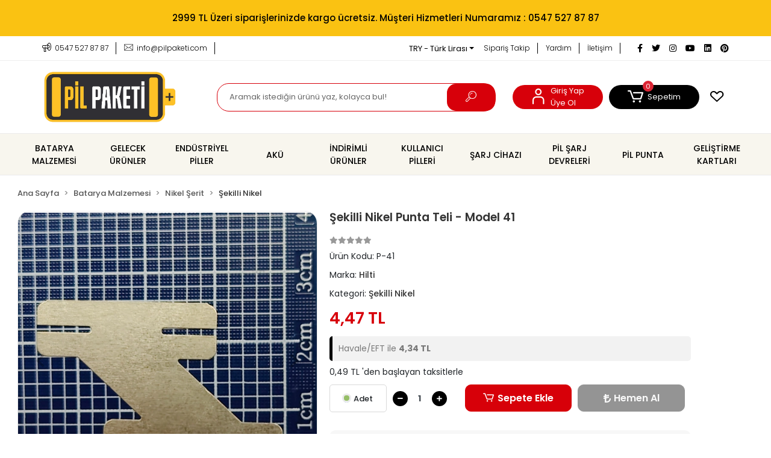

--- FILE ---
content_type: text/html; charset=UTF-8
request_url: https://www.pilpaketi.com/sekilli-nikel-punta-teli-hilti-uyumlu
body_size: 21623
content:
<!DOCTYPE html><html lang="tr"><head><meta http-equiv="X-UA-Compatible" content="IE=edge" /><meta http-equiv="Content-Type" content="text/html; charset=utf-8"/><meta name='viewport' content='width=device-width, user-scalable=yes'><link rel="preconnect" href="https://cdn.qukasoft.com/"/><link rel="dns-prefetch" href="https://cdn.qukasoft.com/"/><link rel="icon" href="https://cdn.qukasoft.com/f/125011/cG96WmFtNG0vcUp3ZUdFOVU1NG5hQT09/l/favicon-2291199-sw512sh512.webp" /><link rel="stylesheet" type="text/css" href="https://www.pilpaketi.com/template/smart/default/assets/plugins/bootstrap.soft.min.css?v=1661412851" /><link rel="stylesheet" type="text/css" href="https://www.pilpaketi.com/template/smart/default/assets/style.min.css?v=1768864864" /><title>Şekilli Nikel Punta Teli - Hilti Uyumlu</title><meta name="description" content="Şekilli Nikel Punta Teli - Hilti Uyumlu, özellikle Hilti marka cihazlarla uyumlu olacak şekilde tasarlanmıştır." /><link href="https://www.pilpaketi.com/sekilli-nikel-punta-teli-hilti-uyumlu" rel="canonical" /><meta property="og:title" content="Şekilli Nikel Punta Teli - Hilti Uyumlu" /><meta property="og:site_name" content="pilpaketi.com" /><meta property="og:type" content="product" /><meta property="og:url" content="https://www.pilpaketi.com/sekilli-nikel-punta-teli-hilti-uyumlu" /><meta property="og:keywords" content="" /><meta property="og:description" content="Şekilli Nikel Punta Teli - Hilti Uyumlu, özellikle Hilti marka cihazlarla uyumlu olacak şekilde tasarlanmıştır." /><meta property="og:image" content="https://cdn.qukasoft.com/f/125011/cG96YWFtNG0vcUp3ZUdGckg4OG5icmdQYmNFPQ/p/sekilli-nikel-punta-teli-hilti-uyumlu-85510423-sw2048sh2029.png" /><meta property="og:image:width" content="700" /><meta property="og:image:height" content="700" /><link rel="preconnect" href="https://fonts.googleapis.com"><link rel="preconnect" href="https://fonts.gstatic.com" crossorigin><style type="text/css">
        body {
            font-family: 'Poppins', sans-serif;
        }
        :root{
            --body-bg:#ffffff;
            --menu-bg-color: #f8f6ee;
            --menu-color: #000000;
            --menu-color-hover: #d70009;
            --footer-bg:#212437;
            --main-color: #000000;
            --main-color2: #d7000a;
            --header-top-color: #000000;
            --header-top-color-hover: #d70009;
            --add-cart-list: #ffffff;
            --add-cart-list-hover: #ffffff;
            --add-cart-list-bg: #d70009;
            --add-cart-list-bg-hover: #000000;
            --buy-now: #fafafa;
            --buy-now-bg: #949494;
            --buy-now-hover: #ffffff;
            --buy-now-bg-hover: #747272;
            --add-cart-detail:#ffffff;
            --add-cart-detail-bg:#d70009;
            --add-cart-detail-hover:#ffffff;
            --add-cart-detail-bg-hover:#000000;
            --complete-payment:#ffffff;
            --complete-payment-bg:#4dc761;
            --complete-payment-hover:#ffffff;
            --complete-payment-bg-hover:#3aa14b;
            --transition-time: .4s ease-out;
        };
        
    </style><link rel="stylesheet" type="text/css" href="https://www.pilpaketi.com/theme/___organikka/assets/style.css?v=1767597605" /><style type="text/css">
                    .cart-body .h-contact,
            .payment-body .h-contact,
            .cart-body .h-banner,
            .payment-body .h-banner{
                display: none !important;
            }
        
                            @media(min-width:1240px){
                .container,
                .container-sm,
                .container-md,
                .container-lg,
                .container-xl {
                    max-width: 1500px !important;
                    width: 97%;
                }
            }
            </style><script type="application/ld+json">{"@context":"https:\/\/schema.org","@type":"Website","url":"https:\/\/www.pilpaketi.com","name":"REAL Teknoloji","potentialAction":{"@type":"SearchAction","target":"https:\/\/www.pilpaketi.com\/arama?k={search_term_string}","query-input":"required name=search_term_string"}}</script><script type="application/ld+json">{"@context":"https:\/\/schema.org","@type":"Store","name":"REAL Teknoloji","url":"https:\/\/www.pilpaketi.com","logo":"https:\/\/cdn.qukasoft.com\/f\/125011\/cG96WmFtNG0vcUp3ZUdFOVU1NG5hQT09\/l\/logo-12998267-sw809sh327.webp","image":"https:\/\/cdn.qukasoft.com\/f\/125011\/cG96WmFtNG0vcUp3ZUdFOVU1NG5hQT09\/l\/logo-12998267-sw809sh327.webp","address":"Şirintepe Mah. Yaylapınar Sokak No: 63\/B Tepebaşı \/ ESKİŞEHİR"}</script><script type="application/ld+json">{"@context":"https:\/\/schema.org\/","@type":"Product","name":"Şekilli Nikel Punta Teli - Model 41","image":["https:\/\/cdn.qukasoft.com\/f\/125011\/cG96WmFtNG0vcUp3ZUdGckg4OG5icmdQYmNFPQ\/p\/sekilli-nikel-punta-teli-hilti-uyumlu-85510423-sw2048sh2029.webp","https:\/\/cdn.qukasoft.com\/f\/125011\/cG96WmFtNG0vcUp3ZUdGckg4OG5icmdQYmNFPQ\/p\/sekilli-nikel-tel-hilti-uyumlu-49442837-sw1600sh1600.webp"],"description":"Şekilli Nikel Punta Teli - Hilti Uyumlu, özellikle Hilti marka cihazlarla uyumlu olacak şekilde tasarlanmıştır.","productId":"1217","mpn":"P-41","gtin":"","sku":"P-41","brand":{"@type":"Brand","name":"Hilti"},"offers":{"@type":"Offer","priceCurrency":"try","price":"4.47","itemCondition":"https:\/\/schema.org\/NewCondition","availability":"https:\/\/schema.org\/InStock","priceValidUntil":"","seller":{"@type":"Organization","name":"REAL Teknoloji"},"url":"https:\/\/www.pilpaketi.com\/sekilli-nikel-punta-teli-hilti-uyumlu"}}</script><meta name="yandex-verification" content="30438515f22a412b" /><meta name="msvalidate.01" content="C91A21E316F664036E8B5A8939964405" /><!-- Global site tag (gtag.js) --><script async src="https://www.googletagmanager.com/gtag/js?id=G-SVFNSLKNT6"></script><script>
                var google_tag_defined = true;
                window.dataLayer = window.dataLayer || [];
                function gtag(){dataLayer.push(arguments);}
                gtag('js', new Date());
                                                                gtag('config', 'G-SVFNSLKNT6');
                                                                gtag('config', 'AW-10831991860');
                            </script><!-- Facebook Pixel Code --><script>
                    !function(f,b,e,v,n,t,s)
                    {if(f.fbq)return;n=f.fbq=function(){n.callMethod?
                        n.callMethod.apply(n,arguments):n.queue.push(arguments)};
                        if(!f._fbq)f._fbq=n;n.push=n;n.loaded=!0;n.version='2.0';
                        n.queue=[];t=b.createElement(e);t.async=!0;
                        t.src=v;s=b.getElementsByTagName(e)[0];
                        s.parentNode.insertBefore(t,s)}(window, document,'script',
                        'https://connect.facebook.net/en_US/fbevents.js');
                    fbq('init', '501373585452998');
                    fbq('track', 'PageView',{});
                </script><!-- End Facebook Pixel Code --><!-- Event snippet for [b904] Google Listings and Ads purchase action conversion page --><script>
gtag('event', 'conversion', {
'send_to': 'AW-10831991860/F13JCMid6YoYELSojK0o',
'siparisNo': {siparisNo},
'value': {siparisTutari},
'email': ‘{siparisEmail}’,
'tarih': ‘{siparisTarihi}’,
'currency': 'TRY',
'transaction_id': ''
});
</script></head><body class="product-body "><div class="addons-campaign-bar acb-type-0 acb-desktop-1 acb-mobile-1"
     style="background-color: #fac212;  height: 60px; background-repeat: no-repeat; background-position: center;"><a href="" class="url"><div class="container"><div class="text" style="color: #000000; font-size: 15px">
                    2999 TL Üzeri siparişlerinizde kargo ücretsiz. Müşteri Hizmetleri Numaramız : 0547 527 87 87
                </div></div></a></div><style type="text/css">
        @media (max-width: 991px) {
            .addons-campaign-bar {
            height: 40px !important;
        }
                .addons-campaign-bar {
            margin-top: 60px;
            margin-bottom: -60px;
        }
                .addons-campaign-bar .text {
            font-size: 14px !important;
        }
        }
</style><section class="pattern-group pattern-group-t-0 pattern-group-p-product "><div class="no-container"><div class="pattern-group-body"><div class="p-g-b-c-wrapper"><div class="p-g-b-c-inner"><div class="p-g-mod p-g-mod-t-28 p-g-mod-header  p-g-mod-trans   "><div class="p-g-mod-body  p-g-mod-body-p-0  "><header class="desktop"><section class="h-contact"><div class="container-fluid container-fluid-relative"><div class="row"><div class="col-md-5"><div class="info"><a href="tel:0547 527 87 87" class="item pl-0"><i class="coreicon-megaphone"></i><span>
                                    0547 527 87 87
                                </span></a><a href="mailto:info@pilpaketi.com" class="item"><i class="coreicon-envelope-1"></i><span>
                                    info@pilpaketi.com
                                </span></a></div></div><div class="col-md-7"><div class="social-media float-right"><a href="http://www.facebook.com/pilpaketi" class="fb" target="_blank"><i class="fab fa-facebook-f"></i></a><a href="http://www.twitter.com/pilpaketi" class="tw" target="_blank"><i class="fab fa-twitter"></i></a><a href="http://www.instagram.com/pilpaketi" class="ins" target="_blank"><i class="fab fa-instagram"></i></a><a href="https://www.youtube.com/@pilpaketi" class="yt" target="_blank"><i class="fab fa-youtube"></i></a><a href="https://www.linkedin.com/company/pilpaketi" class="lnk" target="_blank"><i class="fab fa-linkedin"></i></a><a href="https://tr.pinterest.com/pilpaketi/" class="pnt" target="_blank"><i class="fab fa-pinterest"></i></a></div><div class="info float-right"><div class="dropdown dropdown-currencies-1 mr-3"><span class="dropdown-toggle" id="dropdownDesktopMenu2Offset-left"
                      data-toggle="dropdown" aria-haspopup="true" aria-expanded="false">
                    TRY - Türk Lirası                </span><div class="dropdown-menu dropdown-menu-left" aria-labelledby="dropdownDesktopMenu2Offset-left"><a href="javascript:;" onclick="changeCurrency('TRY')" class="dropdown-item">
                            TRY - Türk Lirası                        </a><a href="javascript:;" onclick="changeCurrency('USD')" class="dropdown-item">
                            USD - Dolar                        </a><a href="javascript:;" onclick="changeCurrency('EUR')" class="dropdown-item">
                            EUR - Euro                        </a></div></div><a href="https://www.pilpaketi.com/siparis-takip" class="item">Sipariş Takip</a><a href="https://www.pilpaketi.com/yardim" class="item">Yardım</a><a href="https://www.pilpaketi.com/iletisim" class="item">İletişim</a></div><div class="clearfix"></div></div></div></div></section><section class="h-center"><div class="container-fluid container-fluid-relative"><div class="row"><div class="col-md-3"><div class="logo header-area"><a href="https://www.pilpaketi.com" ><img src="https://cdn.qukasoft.com/f/125011/cG96WmFtNG0vcUp3ZUdFOVU1NG5hQT09/l/logo-12998267-sw809sh327.webp" alt="" /></a></div></div><div class="col-md-5"><div class="header-area"><div class="search"><form action="https://www.pilpaketi.com/arama" method="get" data-choose-action="redirect" data-advanced-product-search><div class="input-box"><input type="text" name="k" class="form-control" placeholder="Aramak istediğin ürünü yaz, kolayca bul!"/></div><button type="submit" class="btn btn-orange btn-send"><i class="coreicon-search-1"></i></button></form></div></div></div><div class="col-md-4"><div class="header-area last"><div class="header-bar"><div class="bar-link bar-user"><span class="icon"><i class="coreicon-user-5"></i></span><div class="link"><a href="https://www.pilpaketi.com/uye-giris"><span class="name">Giriş Yap</span></a><a href="https://www.pilpaketi.com/uye-ol"><span class="name">Üye Ol</span></a></div></div><div class="dropdown header-cart-hover mr-3"><a class="bar-link bar-cart" href="https://www.pilpaketi.com/sepet" id="console-menu-3" role="button"><span class="icon"><i class="coreicon-cart-2"></i><span class="count" data-cart-quantity>0</span></span><span class="name">Sepetim</span></a><div class="dropdown-menu" aria-labelledby="console-menu-3"><div class="top-header"><span class="title">
                                                Sepetim 
                                                <span class="count2" data-cart-quantity>0 </span><span class="count2-description">Ürün</span></span></div><div class="products" data-cart-products></div><div class="summary" data-cart-summary></div></div></div><a class="bar-link bar-favorite" href="https://www.pilpaketi.com/hesabim/favori-listem" ><span class="icon"><i class="coreicon-heart-empty"></i></span></a></div></div></div></div></div></section><section class="menu"><div class="container"><div class="row"><div class="col-md-12"><div class="mega-menu side"><ul class="navbar-nav"><li class="nav-item dropdown"><a class="nav-link dropdown-toggle" href="https://www.pilpaketi.com/batarya-malzemesi" id="mega-menu-3" data-parent-id="3" role="button"><span class="under-category">BATARYA MALZEMESİ</span></a><div class="dropdown-menu" aria-labelledby="mega-menu-3"><div class="mega-menu-container"><div class="container-fluid" ><div class="row"><div class="col-md-12"><div class="row h-100"><div class="col"><div class="sub-cat"><a class="sub-title" data-parent-id="3" data-id="4" href="https://www.pilpaketi.com/bms">
                                                                               BMS
                                                                            </a><ul><li><a href="https://www.pilpaketi.com/smart-bms"><span class="sub-category">Smart BMS</span><span class="comma">,</span></a></li><li><a href="https://www.pilpaketi.com/lion-bms"><span class="sub-category">Lion BMS</span><span class="comma">,</span></a></li><li><a href="https://www.pilpaketi.com/lifepo4-bms"><span class="sub-category">Lifepo4 BMS</span><span class="comma">,</span></a></li></ul></div><div class="sub-cat"><a class="sub-title" data-parent-id="3" data-id="143" href="https://www.pilpaketi.com/sigorta">
                                                                               Sigorta
                                                                            </a><ul></ul></div><div class="sub-cat"><a class="sub-title" data-parent-id="3" data-id="25" href="https://www.pilpaketi.com/batarya-yalitim-makaronu">
                                                                               Batarya Yalıtım Makaronu
                                                                            </a><ul></ul></div><div class="sub-cat"><a class="sub-title" data-parent-id="3" data-id="29" href="https://www.pilpaketi.com/soket">
                                                                               Soket
                                                                            </a><ul></ul></div><div class="sub-cat"><a class="sub-title" data-parent-id="3" data-id="48" href="https://www.pilpaketi.com/pot">
                                                                               Potansiyometre
                                                                            </a><ul></ul></div><div class="sub-cat"><a class="sub-title" data-parent-id="3" data-id="86" href="https://www.pilpaketi.com/pil-tutucular-braket">
                                                                               Pil Tutucular - Braket
                                                                            </a><ul></ul></div></div><div class="col"><div class="sub-cat"><a class="sub-title" data-parent-id="3" data-id="134" href="https://www.pilpaketi.com/yalitim">
                                                                               Yalıtım
                                                                            </a><ul></ul></div><div class="sub-cat"><a class="sub-title" data-parent-id="3" data-id="145" href="https://www.pilpaketi.com/krokodil-1101">
                                                                               Krokodil
                                                                            </a><ul></ul></div><div class="sub-cat"><a class="sub-title" data-parent-id="3" data-id="27" href="https://www.pilpaketi.com/pil-yuvasi">
                                                                               Pil Yuvası
                                                                            </a><ul></ul></div><div class="sub-cat"><a class="sub-title" data-parent-id="3" data-id="39" href="https://www.pilpaketi.com/pil-contasi">
                                                                               Pil Contası
                                                                            </a><ul></ul></div><div class="sub-cat"><a class="sub-title" data-parent-id="3" data-id="68" href="https://www.pilpaketi.com/lehim-teli">
                                                                               Lehim Teli
                                                                            </a><ul></ul></div><div class="sub-cat"><a class="sub-title" data-parent-id="3" data-id="97" href="https://www.pilpaketi.com/eva-sunger">
                                                                               Eva Sünger
                                                                            </a><ul></ul></div></div><div class="col"><div class="sub-cat"><a class="sub-title" data-parent-id="3" data-id="142" href="https://www.pilpaketi.com/batarya-kutusu">
                                                                               Batarya Kutusu
                                                                            </a><ul></ul></div><div class="sub-cat"><a class="sub-title" data-parent-id="3" data-id="20" href="https://www.pilpaketi.com/nikel-serit">
                                                                               Nikel Şerit
                                                                            </a><ul><li><a href="https://www.pilpaketi.com/kg-nikel-2236"><span class="sub-category">Kg Nikel</span><span class="comma">,</span></a></li><li><a href="https://www.pilpaketi.com/sekilli-nikel"><span class="sub-category">Şekilli Nikel</span><span class="comma">,</span></a></li><li><a href="https://www.pilpaketi.com/18650-nikel"><span class="sub-category">18650 Nikel</span><span class="comma">,</span></a></li><li><a href="https://www.pilpaketi.com/21700-nikel"><span class="sub-category">21700 Nikel</span><span class="comma">,</span></a></li><li><a href="https://www.pilpaketi.com/32700-nikel-4868"><span class="sub-category">32700 Nikel</span><span class="comma">,</span></a></li><li><a href="https://www.pilpaketi.com/1p-nikel"><span class="sub-category">1p Nikel</span><span class="comma">,</span></a></li></ul></div><div class="sub-cat"><a class="sub-title" data-parent-id="3" data-id="28" href="https://www.pilpaketi.com/bantlar">
                                                                               Bantlar
                                                                            </a><ul></ul></div><div class="sub-cat"><a class="sub-title" data-parent-id="3" data-id="41" href="https://www.pilpaketi.com/kablolar">
                                                                               Kablolar
                                                                            </a><ul></ul></div><div class="sub-cat"><a class="sub-title" data-parent-id="3" data-id="70" href="https://www.pilpaketi.com/pil-kasasi">
                                                                               Pil Kasası
                                                                            </a><ul></ul></div><div class="sub-cat"><a class="sub-title" data-parent-id="3" data-id="100" href="https://www.pilpaketi.com/voltaj-gostergeleri">
                                                                               Voltaj Göstergeleri
                                                                            </a><ul></ul></div></div></div></div></div></div></div></div></li><li class="nav-item "><a class="nav-link dropdown-toggle" href="https://www.pilpaketi.com/gelecek-urunler" id="mega-menu-151" data-parent-id="151" role="button"><span class="under-category">GELECEK ÜRÜNLER</span></a></li><li class="nav-item dropdown"><a class="nav-link dropdown-toggle" href="https://www.pilpaketi.com/endustriyel-piller" id="mega-menu-6" data-parent-id="6" role="button"><span class="under-category">ENDÜSTRİYEL PİLLER</span></a><div class="dropdown-menu" aria-labelledby="mega-menu-6"><div class="mega-menu-container"><div class="container-fluid" ><div class="row"><div class="col-md-12"><div class="row h-100"><div class="col"><div class="sub-cat"><a class="sub-title" data-parent-id="6" data-id="7" href="https://www.pilpaketi.com/lityum-iyon-pil">
                                                                               Lityum İyon Pil
                                                                            </a><ul><li><a href="https://www.pilpaketi.com/sarjli-matkap-pili"><span class="sub-category">Şarjlı Matkap Pili</span><span class="comma">,</span></a></li><li><a href="https://www.pilpaketi.com/scooter-pili"><span class="sub-category">Scooter Pili</span><span class="comma">,</span></a></li><li><a href="https://www.pilpaketi.com/fener-pili"><span class="sub-category">Fener Pili</span><span class="comma">,</span></a></li></ul></div><div class="sub-cat"><a class="sub-title" data-parent-id="6" data-id="67" href="https://www.pilpaketi.com/ni-cd">
                                                                               Ni-Cd Pil
                                                                            </a><ul></ul></div><div class="sub-cat"><a class="sub-title" data-parent-id="6" data-id="96" href="https://www.pilpaketi.com/li-soci2-pil">
                                                                               Li-SOCI2 Pil
                                                                            </a><ul></ul></div><div class="sub-cat"><a class="sub-title" data-parent-id="6" data-id="148" href="https://www.pilpaketi.com/500-adet-ve-uzeri-pil-alimi">
                                                                               500 adet ve Üzeri Pil Alımı
                                                                            </a><ul></ul></div></div><div class="col"><div class="sub-cat"><a class="sub-title" data-parent-id="6" data-id="26" href="https://www.pilpaketi.com/ni-mh">
                                                                               Ni-MH Pil
                                                                            </a><ul></ul></div><div class="sub-cat"><a class="sub-title" data-parent-id="6" data-id="85" href="https://www.pilpaketi.com/prizmatik-lifepo4-hucre">
                                                                               Prizmatik Lifepo4 Hücre
                                                                            </a><ul></ul></div><div class="sub-cat"><a class="sub-title" data-parent-id="6" data-id="101" href="https://www.pilpaketi.com/lipo-pil-batarya">
                                                                               Lipo Pil Batarya
                                                                            </a><ul></ul></div><div class="sub-cat"><a class="sub-title" data-parent-id="6" data-id="150" href="https://www.pilpaketi.com/400-adet-ve-uzeri-pil-alimi">
                                                                               400 adet ve Üzeri Pil Alımı
                                                                            </a><ul></ul></div></div><div class="col"><div class="sub-cat"><a class="sub-title" data-parent-id="6" data-id="44" href="https://www.pilpaketi.com/silindirik-lifepo4-piller">
                                                                               Silindirik LiFePO4 Piller
                                                                            </a><ul></ul></div><div class="sub-cat"><a class="sub-title" data-parent-id="6" data-id="92" href="https://www.pilpaketi.com/lto">
                                                                               LTO Pil
                                                                            </a><ul></ul></div><div class="sub-cat"><a class="sub-title" data-parent-id="6" data-id="144" href="https://www.pilpaketi.com/100-adet-ve-uzeri-pil-alimi">
                                                                               100 adet ve Üzeri Pil Alımı
                                                                            </a><ul></ul></div></div></div></div></div></div></div></div></li><li class="nav-item dropdown"><a class="nav-link dropdown-toggle" href="https://www.pilpaketi.com/aku" id="mega-menu-8" data-parent-id="8" role="button"><span class="under-category">AKÜ</span></a><div class="dropdown-menu" aria-labelledby="mega-menu-8"><div class="mega-menu-container"><div class="container-fluid" ><div class="row"><div class="col-md-12"><div class="row h-100"><div class="col"><div class="sub-cat"><a class="sub-title" data-parent-id="8" data-id="9" href="https://www.pilpaketi.com/lifepo4-aku">
                                                                               Lifepo4 Akü
                                                                            </a><ul></ul></div></div><div class="col"><div class="sub-cat"><a class="sub-title" data-parent-id="8" data-id="94" href="https://www.pilpaketi.com/bakimsiz-kuru-akuler">
                                                                               Bakımsız Kuru Aküler
                                                                            </a><ul></ul></div></div><div class="col"><div class="sub-cat"><a class="sub-title" data-parent-id="8" data-id="95" href="https://www.pilpaketi.com/bakimsiz-jel-aku">
                                                                               Bakımsız Jel Akü
                                                                            </a><ul></ul></div></div></div></div></div></div></div></div></li><li class="nav-item "><a class="nav-link dropdown-toggle" href="https://www.pilpaketi.com/indirimli-urunler" id="mega-menu-99" data-parent-id="99" role="button"><span class="under-category">İNDİRİMLİ ÜRÜNLER</span></a></li><li class="nav-item "><a class="nav-link dropdown-toggle" href="https://www.pilpaketi.com/kullanici-pilleri" id="mega-menu-93" data-parent-id="93" role="button"><span class="under-category">KULLANICI PİLLERİ</span></a></li><li class="nav-item dropdown"><a class="nav-link dropdown-toggle" href="https://www.pilpaketi.com/sarj-cihazi" id="mega-menu-35" data-parent-id="35" role="button"><span class="under-category">ŞARJ CİHAZI</span></a><div class="dropdown-menu" aria-labelledby="mega-menu-35"><div class="mega-menu-container"><div class="container-fluid" ><div class="row"><div class="col-md-12"><div class="row h-100"><div class="col"><div class="sub-cat"><a class="sub-title" data-parent-id="35" data-id="36" href="https://www.pilpaketi.com/lion-sarj-cihazi">
                                                                               Lion Şarj Cihazı
                                                                            </a><ul></ul></div></div><div class="col"><div class="sub-cat"><a class="sub-title" data-parent-id="35" data-id="40" href="https://www.pilpaketi.com/lifepo4-sarj-cihazi">
                                                                               Lifepo4 Şarj Cihazı
                                                                            </a><ul></ul></div></div></div></div></div></div></div></div></li><li class="nav-item "><a class="nav-link dropdown-toggle" href="https://www.pilpaketi.com/pil-sarj-devreleri" id="mega-menu-10" data-parent-id="10" role="button"><span class="under-category">PİL ŞARJ DEVRELERİ</span></a></li><li class="nav-item dropdown"><a class="nav-link dropdown-toggle" href="https://www.pilpaketi.com/pil-punta" id="mega-menu-37" data-parent-id="37" role="button"><span class="under-category">PİL PUNTA</span></a><div class="dropdown-menu" aria-labelledby="mega-menu-37"><div class="mega-menu-container"><div class="container-fluid" ><div class="row"><div class="col-md-12"><div class="row h-100"><div class="col"><div class="sub-cat"><a class="sub-title" data-parent-id="37" data-id="103" href="https://www.pilpaketi.com/pil-punta-kaynak-makinasi">
                                                                               Pil Punta Kaynak Makinası
                                                                            </a><ul></ul></div></div></div></div></div></div></div></div></li><li class="nav-item dropdown"><a class="nav-link dropdown-toggle" href="https://www.pilpaketi.com/gelistirme-kartlari" id="mega-menu-90" data-parent-id="90" role="button"><span class="under-category">GELİŞTİRME KARTLARI</span></a><div class="dropdown-menu" aria-labelledby="mega-menu-90"><div class="mega-menu-container"><div class="container-fluid" ><div class="row"><div class="col-md-12"><div class="row h-100"><div class="col"><div class="sub-cat"><a class="sub-title" data-parent-id="90" data-id="91" href="https://www.pilpaketi.com/arduino">
                                                                               Arduino
                                                                            </a><ul></ul></div></div></div></div></div></div></div></div></li></ul></div></div></div></div></section></header><header class="mobile"><div class="op-black"></div><div class="left"><a href="javascript:;" class="icon-group ml-1 btn-sidebar-menu"><i class="fas fa-align-right"></i></a><a href="javascript:;" class="icon-group ml-1 btn-sidebar-menu ml-2"><i class="coreicon-search-1"></i></a></div><div class="center"><div class="logo"><a href="https://www.pilpaketi.com"><img src="https://cdn.qukasoft.com/f/125011/cG96WmFtNG0vcUp3ZUdFOVU1NG5hQT09/l/mobil-logo-39274873-sw809sh327.webp" alt="" /></a></div></div><div class="right"><a href="https://www.pilpaketi.com/sepet" class="icon-group mr-3"><i class="coreicon-basket-2"></i><span class="badge" data-cart-quantity>0</span></a><a href="javascript:;" class="icon-group mr-1 btn-sidebar-user"><i class="coreicon-user-5"></i></a></div><div class="clearfix"></div><nav class="sidebar-menu-type-2"><div class="logo-area"><a href="https://www.pilpaketi.com" ><img src="https://cdn.qukasoft.com/f/125011/cG96WmFtNG0vcUp3ZUdFOVU1NG5hQT09/l/logo-12998267-sw809sh327.webp" alt="" /></a><div class="mobile-menu-close"><i class="fas fa-times"></i></div></div><div class="scrollbar"><section class="mobile-search"><form action="https://www.pilpaketi.com/arama" method="get"  data-choose-action="redirect" data-smart-mobile-product-search-image ><div class="input-box"><input type="text" name="k" class="form-control" placeholder="Ara.." /></div><button type="submit" class="btn btn-orange btn-send"><div><i class="coreicon-search"></i></div></button></form><div class="clearfix"></div></section><div class="mobil-area-title">
                   TÜM KATEGORİLER
                </div><div class="categories"><ul><li class="sc-3"><a href="javascript:;" class="btn-categories-show" data-id="3"><span class="name float-left">Batarya Malzemesi</span><span class="icon float-right"><i class="fas fa-angle-right"></i></span><div class="clearfix"></div></a><ul class="multi categories-list-3"><li class="sc-3-all"><a href="https://www.pilpaketi.com/batarya-malzemesi"><span class="name float-left">
                            Tüm
                            Batarya Malzemesi</span><div class="clearfix"></div></a></li><li class="sc-4"><a href="javascript:;" class="btn-categories-show" data-id="4"><span class="name float-left">BMS</span><span class="icon float-right"><i class="fas fa-angle-right"></i></span><div class="clearfix"></div></a><ul class="multi categories-list-4"><li class="sc-4-all"><a href="https://www.pilpaketi.com/bms"><span class="name float-left">
                            Tüm
                            BMS</span><div class="clearfix"></div></a></li><li class="sc-5"><a href="https://www.pilpaketi.com/smart-bms" data-id="5"><span class="name ">Smart BMS</span><div class="clearfix"></div></a></li><li class="sc-12"><a href="javascript:;" class="btn-categories-show" data-id="12"><span class="name float-left">Lion BMS</span><span class="icon float-right"><i class="fas fa-angle-right"></i></span><div class="clearfix"></div></a><ul class="multi categories-list-12"><li class="sc-12-all"><a href="https://www.pilpaketi.com/lion-bms"><span class="name float-left">
                            Tüm
                            Lion BMS</span><div class="clearfix"></div></a></li><li class="sc-31"><a href="https://www.pilpaketi.com/1s-lityum-iyon-bms" data-id="31"><span class="name ">1S Lityum İyon BMS</span><div class="clearfix"></div></a></li><li class="sc-45"><a href="https://www.pilpaketi.com/2s-lityum-iyon-bms" data-id="45"><span class="name ">2s Lityum İyon BMS</span><div class="clearfix"></div></a></li><li class="sc-49"><a href="https://www.pilpaketi.com/3s-lityum-iyon-bms" data-id="49"><span class="name ">3S Lityum İyon BMS</span><div class="clearfix"></div></a></li><li class="sc-32"><a href="https://www.pilpaketi.com/4s-lityum-iyon-bms" data-id="32"><span class="name ">4S Lityum İyon BMS</span><div class="clearfix"></div></a></li><li class="sc-30"><a href="https://www.pilpaketi.com/5s-lityum-iyon-bms" data-id="30"><span class="name ">5S Lityum İyon BMS</span><div class="clearfix"></div></a></li><li class="sc-50"><a href="https://www.pilpaketi.com/6s-lityum-iyon-bms" data-id="50"><span class="name ">6S Lityum İyon BMS</span><div class="clearfix"></div></a></li><li class="sc-13"><a href="https://www.pilpaketi.com/7s-lityum-iyon-bms" data-id="13"><span class="name ">7S Lityum İyon BMS</span><div class="clearfix"></div></a></li><li class="sc-108"><a href="https://www.pilpaketi.com/8s-lityum-iyon-bms" data-id="108"><span class="name ">8S Lityum İyon BMS</span><div class="clearfix"></div></a></li><li class="sc-109"><a href="https://www.pilpaketi.com/9s-lityum-iyon-bms" data-id="109"><span class="name ">9S Lityum İyon BMS</span><div class="clearfix"></div></a></li><li class="sc-16"><a href="https://www.pilpaketi.com/10s-lityum-iyon-bms" data-id="16"><span class="name ">10S Lityum İyon BMS</span><div class="clearfix"></div></a></li><li class="sc-110"><a href="https://www.pilpaketi.com/11s-lityum-iyon-bms" data-id="110"><span class="name ">11S Lityum İyon BMS</span><div class="clearfix"></div></a></li><li class="sc-111"><a href="https://www.pilpaketi.com/12s-lityum-iyon-bms" data-id="111"><span class="name ">12S Lityum İyon BMS</span><div class="clearfix"></div></a></li><li class="sc-71"><a href="https://www.pilpaketi.com/13s-lityum-iyon-bms" data-id="71"><span class="name ">13S Lityum İyon BMS</span><div class="clearfix"></div></a></li><li class="sc-82"><a href="https://www.pilpaketi.com/14s-lityum-iyon-bms" data-id="82"><span class="name ">14S Lityum İyon BMS</span><div class="clearfix"></div></a></li><li class="sc-112"><a href="https://www.pilpaketi.com/15s-lityum-iyon-bms" data-id="112"><span class="name ">15S Lityum İyon BMS</span><div class="clearfix"></div></a></li><li class="sc-56"><a href="https://www.pilpaketi.com/16s-lityum-iyon-bms" data-id="56"><span class="name ">16S Lityum İyon BMS</span><div class="clearfix"></div></a></li><li class="sc-113"><a href="https://www.pilpaketi.com/17s-lityum-iyon-bms" data-id="113"><span class="name ">17S Lityum İyon BMS</span><div class="clearfix"></div></a></li><li class="sc-114"><a href="https://www.pilpaketi.com/18s-lityum-iyon-bms" data-id="114"><span class="name ">18S Lityum İyon BMS</span><div class="clearfix"></div></a></li><li class="sc-115"><a href="https://www.pilpaketi.com/19s-lityum-iyon-bms" data-id="115"><span class="name ">19S Lityum İyon BMS</span><div class="clearfix"></div></a></li><li class="sc-63"><a href="https://www.pilpaketi.com/20s-lityum-iyon-bms" data-id="63"><span class="name ">20S Lityum İyon BMS</span><div class="clearfix"></div></a></li><li class="sc-116"><a href="https://www.pilpaketi.com/21s-lityum-iyon-bms" data-id="116"><span class="name ">21S Lityum İyon BMS</span><div class="clearfix"></div></a></li><li class="sc-117"><a href="https://www.pilpaketi.com/22s-lityum-iyon-bms" data-id="117"><span class="name ">22S Lityum İyon BMS</span><div class="clearfix"></div></a></li><li class="sc-118"><a href="https://www.pilpaketi.com/23s-lityum-iyon-bms" data-id="118"><span class="name ">23S Lityum İyon BMS</span><div class="clearfix"></div></a></li><li class="sc-119"><a href="https://www.pilpaketi.com/24s-lityum-iyon-bms" data-id="119"><span class="name ">24S Lityum İyon BMS</span><div class="clearfix"></div></a></li></ul></li><li class="sc-14"><a href="javascript:;" class="btn-categories-show" data-id="14"><span class="name float-left">Lifepo4 BMS</span><span class="icon float-right"><i class="fas fa-angle-right"></i></span><div class="clearfix"></div></a><ul class="multi categories-list-14"><li class="sc-14-all"><a href="https://www.pilpaketi.com/lifepo4-bms"><span class="name float-left">
                            Tüm
                            Lifepo4 BMS</span><div class="clearfix"></div></a></li><li class="sc-69"><a href="https://www.pilpaketi.com/1s-lifepo4-bms" data-id="69"><span class="name ">1s Lifepo4 Bms</span><div class="clearfix"></div></a></li><li class="sc-120"><a href="https://www.pilpaketi.com/2s-lifepo4-bms" data-id="120"><span class="name ">2s Lifepo4 Bms</span><div class="clearfix"></div></a></li><li class="sc-121"><a href="https://www.pilpaketi.com/3s-lifepo4-bms" data-id="121"><span class="name ">3s Lifepo4 Bms</span><div class="clearfix"></div></a></li><li class="sc-19"><a href="https://www.pilpaketi.com/4s-lifepo4-bms" data-id="19"><span class="name ">4s Lifepo4 Bms</span><div class="clearfix"></div></a></li><li class="sc-38"><a href="https://www.pilpaketi.com/5s-lifepo4-bms" data-id="38"><span class="name ">5s Lifepo4 Bms</span><div class="clearfix"></div></a></li><li class="sc-51"><a href="https://www.pilpaketi.com/6s-lifepo4-bms" data-id="51"><span class="name ">6s Lifepo4 Bms</span><div class="clearfix"></div></a></li><li class="sc-122"><a href="https://www.pilpaketi.com/7s-lifepo4-bms" data-id="122"><span class="name ">7s Lifepo4 Bms</span><div class="clearfix"></div></a></li><li class="sc-15"><a href="https://www.pilpaketi.com/8s-lifepo4-bms" data-id="15"><span class="name ">8s Lifepo4 Bms</span><div class="clearfix"></div></a></li><li class="sc-123"><a href="https://www.pilpaketi.com/9s-lifepo4-bms" data-id="123"><span class="name ">9s Lifepo4 Bms</span><div class="clearfix"></div></a></li><li class="sc-52"><a href="https://www.pilpaketi.com/10s-lifepo4-bms" data-id="52"><span class="name ">10s Lifepo4 Bms</span><div class="clearfix"></div></a></li><li class="sc-124"><a href="https://www.pilpaketi.com/11s-lifepo4-bms" data-id="124"><span class="name ">11s Lifepo4 Bms</span><div class="clearfix"></div></a></li><li class="sc-55"><a href="https://www.pilpaketi.com/12s-lifepo4-bms" data-id="55"><span class="name ">12s Lifepo4 Bms</span><div class="clearfix"></div></a></li><li class="sc-125"><a href="https://www.pilpaketi.com/13s-lifepo4-bms" data-id="125"><span class="name ">13s Lifepo4 Bms</span><div class="clearfix"></div></a></li><li class="sc-126"><a href="https://www.pilpaketi.com/14s-lifepo4-bms" data-id="126"><span class="name ">14s Lifepo4 Bms</span><div class="clearfix"></div></a></li><li class="sc-127"><a href="https://www.pilpaketi.com/15s-lifepo4-bms" data-id="127"><span class="name ">15s Lifepo4 Bms</span><div class="clearfix"></div></a></li><li class="sc-53"><a href="https://www.pilpaketi.com/16s-lifepo4-bms" data-id="53"><span class="name ">16s Lifepo4 Bms</span><div class="clearfix"></div></a></li><li class="sc-128"><a href="https://www.pilpaketi.com/17s-lifepo4-bms" data-id="128"><span class="name ">17s Lifepo4 Bms</span><div class="clearfix"></div></a></li><li class="sc-129"><a href="https://www.pilpaketi.com/18s-lifepo4-bms" data-id="129"><span class="name ">18s Lifepo4 Bms</span><div class="clearfix"></div></a></li><li class="sc-130"><a href="https://www.pilpaketi.com/19s-lifepo4-bms" data-id="130"><span class="name ">19s Lifepo4 Bms</span><div class="clearfix"></div></a></li><li class="sc-54"><a href="https://www.pilpaketi.com/20s-lifepo4-bms" data-id="54"><span class="name ">20s Lifepo4 Bms</span><div class="clearfix"></div></a></li><li class="sc-131"><a href="https://www.pilpaketi.com/21s-lifepo4-bms" data-id="131"><span class="name ">21s Lifepo4 Bms</span><div class="clearfix"></div></a></li><li class="sc-132"><a href="https://www.pilpaketi.com/22s-lifepo4-bms" data-id="132"><span class="name ">22s Lifepo4 Bms</span><div class="clearfix"></div></a></li><li class="sc-133"><a href="https://www.pilpaketi.com/23s-lifepo4-bms" data-id="133"><span class="name ">23s Lifepo4 Bms</span><div class="clearfix"></div></a></li><li class="sc-84"><a href="https://www.pilpaketi.com/24s-lifepo4-bms" data-id="84"><span class="name ">24s Lifepo4 Bms</span><div class="clearfix"></div></a></li></ul></li></ul></li><li class="sc-134"><a href="https://www.pilpaketi.com/yalitim" data-id="134"><span class="name ">Yalıtım</span><div class="clearfix"></div></a></li><li class="sc-142"><a href="https://www.pilpaketi.com/batarya-kutusu" data-id="142"><span class="name ">Batarya Kutusu</span><div class="clearfix"></div></a></li><li class="sc-143"><a href="https://www.pilpaketi.com/sigorta" data-id="143"><span class="name ">Sigorta</span><div class="clearfix"></div></a></li><li class="sc-145"><a href="https://www.pilpaketi.com/krokodil-1101" data-id="145"><span class="name ">Krokodil</span><div class="clearfix"></div></a></li><li class="sc-20"><a href="javascript:;" class="btn-categories-show" data-id="20"><span class="name float-left">Nikel Şerit</span><span class="icon float-right"><i class="fas fa-angle-right"></i></span><div class="clearfix"></div></a><ul class="multi categories-list-20"><li class="sc-20-all"><a href="https://www.pilpaketi.com/nikel-serit"><span class="name float-left">
                            Tüm
                            Nikel Şerit</span><div class="clearfix"></div></a></li><li class="sc-137"><a href="https://www.pilpaketi.com/kg-nikel-2236" data-id="137"><span class="name ">Kg Nikel</span><div class="clearfix"></div></a></li><li class="sc-138"><a href="https://www.pilpaketi.com/sekilli-nikel" data-id="138"><span class="name ">Şekilli Nikel</span><div class="clearfix"></div></a></li><li class="sc-139"><a href="https://www.pilpaketi.com/18650-nikel" data-id="139"><span class="name ">18650 Nikel</span><div class="clearfix"></div></a></li><li class="sc-140"><a href="https://www.pilpaketi.com/21700-nikel" data-id="140"><span class="name ">21700 Nikel</span><div class="clearfix"></div></a></li><li class="sc-141"><a href="https://www.pilpaketi.com/32700-nikel-4868" data-id="141"><span class="name ">32700 Nikel</span><div class="clearfix"></div></a></li><li class="sc-149"><a href="https://www.pilpaketi.com/1p-nikel" data-id="149"><span class="name ">1p Nikel</span><div class="clearfix"></div></a></li></ul></li><li class="sc-25"><a href="https://www.pilpaketi.com/batarya-yalitim-makaronu" data-id="25"><span class="name ">Batarya Yalıtım Makaronu</span><div class="clearfix"></div></a></li><li class="sc-27"><a href="https://www.pilpaketi.com/pil-yuvasi" data-id="27"><span class="name ">Pil Yuvası</span><div class="clearfix"></div></a></li><li class="sc-28"><a href="https://www.pilpaketi.com/bantlar" data-id="28"><span class="name ">Bantlar</span><div class="clearfix"></div></a></li><li class="sc-29"><a href="https://www.pilpaketi.com/soket" data-id="29"><span class="name ">Soket</span><div class="clearfix"></div></a></li><li class="sc-39"><a href="https://www.pilpaketi.com/pil-contasi" data-id="39"><span class="name ">Pil Contası</span><div class="clearfix"></div></a></li><li class="sc-41"><a href="https://www.pilpaketi.com/kablolar" data-id="41"><span class="name ">Kablolar</span><div class="clearfix"></div></a></li><li class="sc-48"><a href="https://www.pilpaketi.com/pot" data-id="48"><span class="name ">Potansiyometre</span><div class="clearfix"></div></a></li><li class="sc-68"><a href="https://www.pilpaketi.com/lehim-teli" data-id="68"><span class="name ">Lehim Teli</span><div class="clearfix"></div></a></li><li class="sc-70"><a href="https://www.pilpaketi.com/pil-kasasi" data-id="70"><span class="name ">Pil Kasası</span><div class="clearfix"></div></a></li><li class="sc-86"><a href="https://www.pilpaketi.com/pil-tutucular-braket" data-id="86"><span class="name ">Pil Tutucular - Braket</span><div class="clearfix"></div></a></li><li class="sc-97"><a href="https://www.pilpaketi.com/eva-sunger" data-id="97"><span class="name ">Eva Sünger</span><div class="clearfix"></div></a></li><li class="sc-100"><a href="https://www.pilpaketi.com/voltaj-gostergeleri" data-id="100"><span class="name ">Voltaj Göstergeleri</span><div class="clearfix"></div></a></li></ul></li><li class="sc-151"><a href="https://www.pilpaketi.com/gelecek-urunler" data-id="151"><span class="name ">Gelecek Ürünler</span><div class="clearfix"></div></a></li><li class="sc-6"><a href="javascript:;" class="btn-categories-show" data-id="6"><span class="name float-left">Endüstriyel Piller</span><span class="icon float-right"><i class="fas fa-angle-right"></i></span><div class="clearfix"></div></a><ul class="multi categories-list-6"><li class="sc-6-all"><a href="https://www.pilpaketi.com/endustriyel-piller"><span class="name float-left">
                            Tüm
                            Endüstriyel Piller</span><div class="clearfix"></div></a></li><li class="sc-7"><a href="javascript:;" class="btn-categories-show" data-id="7"><span class="name float-left">Lityum İyon Pil</span><span class="icon float-right"><i class="fas fa-angle-right"></i></span><div class="clearfix"></div></a><ul class="multi categories-list-7"><li class="sc-7-all"><a href="https://www.pilpaketi.com/lityum-iyon-pil"><span class="name float-left">
                            Tüm
                            Lityum İyon Pil</span><div class="clearfix"></div></a></li><li class="sc-17"><a href="https://www.pilpaketi.com/sarjli-matkap-pili" data-id="17"><span class="name ">Şarjlı Matkap Pili</span><div class="clearfix"></div></a></li><li class="sc-18"><a href="https://www.pilpaketi.com/scooter-pili" data-id="18"><span class="name ">Scooter Pili</span><div class="clearfix"></div></a></li><li class="sc-135"><a href="https://www.pilpaketi.com/fener-pili" data-id="135"><span class="name ">Fener Pili</span><div class="clearfix"></div></a></li></ul></li><li class="sc-26"><a href="https://www.pilpaketi.com/ni-mh" data-id="26"><span class="name ">Ni-MH Pil</span><div class="clearfix"></div></a></li><li class="sc-44"><a href="https://www.pilpaketi.com/silindirik-lifepo4-piller" data-id="44"><span class="name ">Silindirik LiFePO4 Piller</span><div class="clearfix"></div></a></li><li class="sc-67"><a href="https://www.pilpaketi.com/ni-cd" data-id="67"><span class="name ">Ni-Cd Pil</span><div class="clearfix"></div></a></li><li class="sc-85"><a href="https://www.pilpaketi.com/prizmatik-lifepo4-hucre" data-id="85"><span class="name ">Prizmatik Lifepo4 Hücre</span><div class="clearfix"></div></a></li><li class="sc-92"><a href="https://www.pilpaketi.com/lto" data-id="92"><span class="name ">LTO Pil</span><div class="clearfix"></div></a></li><li class="sc-96"><a href="https://www.pilpaketi.com/li-soci2-pil" data-id="96"><span class="name ">Li-SOCI2 Pil</span><div class="clearfix"></div></a></li><li class="sc-101"><a href="https://www.pilpaketi.com/lipo-pil-batarya" data-id="101"><span class="name ">Lipo Pil Batarya</span><div class="clearfix"></div></a></li><li class="sc-144"><a href="https://www.pilpaketi.com/100-adet-ve-uzeri-pil-alimi" data-id="144"><span class="name ">100 adet ve Üzeri Pil Alımı</span><div class="clearfix"></div></a></li><li class="sc-148"><a href="https://www.pilpaketi.com/500-adet-ve-uzeri-pil-alimi" data-id="148"><span class="name ">500 adet ve Üzeri Pil Alımı</span><div class="clearfix"></div></a></li><li class="sc-150"><a href="https://www.pilpaketi.com/400-adet-ve-uzeri-pil-alimi" data-id="150"><span class="name ">400 adet ve Üzeri Pil Alımı</span><div class="clearfix"></div></a></li></ul></li><li class="sc-8"><a href="javascript:;" class="btn-categories-show" data-id="8"><span class="name float-left">Akü</span><span class="icon float-right"><i class="fas fa-angle-right"></i></span><div class="clearfix"></div></a><ul class="multi categories-list-8"><li class="sc-8-all"><a href="https://www.pilpaketi.com/aku"><span class="name float-left">
                            Tüm
                            Akü</span><div class="clearfix"></div></a></li><li class="sc-9"><a href="https://www.pilpaketi.com/lifepo4-aku" data-id="9"><span class="name ">Lifepo4 Akü</span><div class="clearfix"></div></a></li><li class="sc-94"><a href="https://www.pilpaketi.com/bakimsiz-kuru-akuler" data-id="94"><span class="name ">Bakımsız Kuru Aküler</span><div class="clearfix"></div></a></li><li class="sc-95"><a href="https://www.pilpaketi.com/bakimsiz-jel-aku" data-id="95"><span class="name ">Bakımsız Jel Akü</span><div class="clearfix"></div></a></li></ul></li><li class="sc-99"><a href="https://www.pilpaketi.com/indirimli-urunler" data-id="99"><span class="name ">İndirimli Ürünler</span><div class="clearfix"></div></a></li><li class="sc-93"><a href="https://www.pilpaketi.com/kullanici-pilleri" data-id="93"><span class="name ">Kullanıcı Pilleri</span><div class="clearfix"></div></a></li><li class="sc-35"><a href="javascript:;" class="btn-categories-show" data-id="35"><span class="name float-left">Şarj Cihazı</span><span class="icon float-right"><i class="fas fa-angle-right"></i></span><div class="clearfix"></div></a><ul class="multi categories-list-35"><li class="sc-35-all"><a href="https://www.pilpaketi.com/sarj-cihazi"><span class="name float-left">
                            Tüm
                            Şarj Cihazı</span><div class="clearfix"></div></a></li><li class="sc-36"><a href="https://www.pilpaketi.com/lion-sarj-cihazi" data-id="36"><span class="name ">Lion Şarj Cihazı</span><div class="clearfix"></div></a></li><li class="sc-40"><a href="https://www.pilpaketi.com/lifepo4-sarj-cihazi" data-id="40"><span class="name ">Lifepo4 Şarj Cihazı</span><div class="clearfix"></div></a></li></ul></li><li class="sc-10"><a href="https://www.pilpaketi.com/pil-sarj-devreleri" data-id="10"><span class="name ">Pil Şarj Devreleri</span><div class="clearfix"></div></a></li><li class="sc-37"><a href="javascript:;" class="btn-categories-show" data-id="37"><span class="name float-left">Pil Punta</span><span class="icon float-right"><i class="fas fa-angle-right"></i></span><div class="clearfix"></div></a><ul class="multi categories-list-37"><li class="sc-37-all"><a href="https://www.pilpaketi.com/pil-punta"><span class="name float-left">
                            Tüm
                            Pil Punta</span><div class="clearfix"></div></a></li><li class="sc-103"><a href="https://www.pilpaketi.com/pil-punta-kaynak-makinasi" data-id="103"><span class="name ">Pil Punta Kaynak Makinası</span><div class="clearfix"></div></a></li></ul></li><li class="sc-90"><a href="javascript:;" class="btn-categories-show" data-id="90"><span class="name float-left">Geliştirme Kartları</span><span class="icon float-right"><i class="fas fa-angle-right"></i></span><div class="clearfix"></div></a><ul class="multi categories-list-90"><li class="sc-90-all"><a href="https://www.pilpaketi.com/gelistirme-kartlari"><span class="name float-left">
                            Tüm
                            Geliştirme Kartları</span><div class="clearfix"></div></a></li><li class="sc-91"><a href="https://www.pilpaketi.com/arduino" data-id="91"><span class="name ">Arduino</span><div class="clearfix"></div></a></li></ul></li><li class="sc-2"><a href="javascript:;" class="btn-categories-show" data-id="2"><span class="name float-left">Hazır Lityum İyon Batarya</span><span class="icon float-right"><i class="fas fa-angle-right"></i></span><div class="clearfix"></div></a><ul class="multi categories-list-2"><li class="sc-2-all"><a href="https://www.pilpaketi.com/hazir-lityum-iyon-batarya"><span class="name float-left">
                            Tüm
                            Hazır Lityum İyon Batarya</span><div class="clearfix"></div></a></li><li class="sc-102"><a href="https://www.pilpaketi.com/robot-supurge-pili" data-id="102"><span class="name ">Robot Süpürge Pili</span><div class="clearfix"></div></a></li><li class="sc-107"><a href="https://www.pilpaketi.com/14s-lityum-iyon-batarya" data-id="107"><span class="name ">14s Lityum İyon Batarya</span><div class="clearfix"></div></a></li><li class="sc-146"><a href="https://www.pilpaketi.com/1s-lityum-iyon-batarya" data-id="146"><span class="name ">1s Lityum İyon Batarya</span><div class="clearfix"></div></a></li><li class="sc-22"><a href="https://www.pilpaketi.com/2s-lityum-iyon-batarya" data-id="22"><span class="name ">2s Lityum İyon Batarya</span><div class="clearfix"></div></a></li><li class="sc-83"><a href="https://www.pilpaketi.com/3s-lityum-iyon-batarya" data-id="83"><span class="name ">3s Lityum İyon Batarya</span><div class="clearfix"></div></a></li><li class="sc-89"><a href="https://www.pilpaketi.com/4s-lityum-iyon-batarya" data-id="89"><span class="name ">4s Lityum İyon Batarya</span><div class="clearfix"></div></a></li><li class="sc-88"><a href="https://www.pilpaketi.com/5s-lityum-iyon-batarya" data-id="88"><span class="name ">5s Lityum İyon Batarya</span><div class="clearfix"></div></a></li><li class="sc-87"><a href="https://www.pilpaketi.com/6s-lityum-iyon-batarya" data-id="87"><span class="name ">6s Lityum İyon Batarya</span><div class="clearfix"></div></a></li><li class="sc-23"><a href="https://www.pilpaketi.com/7s-lityum-iyon-batarya" data-id="23"><span class="name ">7s Lityum İyon Batarya</span><div class="clearfix"></div></a></li><li class="sc-66"><a href="https://www.pilpaketi.com/10s-lityum-iyon-batarya" data-id="66"><span class="name ">10s Lityum İyon Batarya</span><div class="clearfix"></div></a></li><li class="sc-65"><a href="https://www.pilpaketi.com/13s-lityum-iyon-batarya" data-id="65"><span class="name ">13s Lityum İyon Batarya</span><div class="clearfix"></div></a></li><li class="sc-21"><a href="https://www.pilpaketi.com/16s-lityum-iyon-batarya" data-id="21"><span class="name ">16s Lityum İyon Batarya</span><div class="clearfix"></div></a></li><li class="sc-64"><a href="https://www.pilpaketi.com/20s-lityum-iyon-batarya" data-id="64"><span class="name ">20s Lityum İyon Batarya</span><div class="clearfix"></div></a></li><li class="sc-24"><a href="https://www.pilpaketi.com/robot-supurge-bataryalari" data-id="24"><span class="name ">Robot Süpürge Bataryaları</span><div class="clearfix"></div></a></li></ul></li><li class="sc-42"><a href="javascript:;" class="btn-categories-show" data-id="42"><span class="name float-left">Hazır Lifepo4 Batarya</span><span class="icon float-right"><i class="fas fa-angle-right"></i></span><div class="clearfix"></div></a><ul class="multi categories-list-42"><li class="sc-42-all"><a href="https://www.pilpaketi.com/hazir-lifepo4-batarya"><span class="name float-left">
                            Tüm
                            Hazır Lifepo4 Batarya</span><div class="clearfix"></div></a></li><li class="sc-43"><a href="https://www.pilpaketi.com/4s-12-volt-lifepo4-batarya" data-id="43"><span class="name ">4S 12 Volt Lifepo4 Batarya</span><div class="clearfix"></div></a></li><li class="sc-47"><a href="https://www.pilpaketi.com/8s-24-volt-lifepo4-batarya" data-id="47"><span class="name ">8S 24 Volt Lifepo4 Batarya</span><div class="clearfix"></div></a></li><li class="sc-81"><a href="https://www.pilpaketi.com/12s-36-volt-lifepo4-batarya" data-id="81"><span class="name ">12s 36 Volt Lifepo4 Batarya</span><div class="clearfix"></div></a></li><li class="sc-46"><a href="https://www.pilpaketi.com/16s-48-volt-lifepo4-batarya" data-id="46"><span class="name ">16s 48 Volt Lifepo4 Batarya</span><div class="clearfix"></div></a></li><li class="sc-80"><a href="https://www.pilpaketi.com/20s-60-volt-lifepo4-batarya" data-id="80"><span class="name ">20S 60 Volt Lifepo4 Batarya</span><div class="clearfix"></div></a></li><li class="sc-79"><a href="https://www.pilpaketi.com/24s-72-volt-lifepo4-batarya" data-id="79"><span class="name ">24S 72 Volt Lifepo4 Batarya</span><div class="clearfix"></div></a></li></ul></li><li class="sc-98"><a href="https://www.pilpaketi.com/dc-dc-voltaj-regulatorleri" data-id="98"><span class="name ">DC-DC Voltaj Regülatörleri</span><div class="clearfix"></div></a></li><li class="sc-11"><a href="https://www.pilpaketi.com/genel" data-id="11"><span class="name ">Genel</span><div class="clearfix"></div></a></li><li class="sc-57"><a href="javascript:;" class="btn-categories-show" data-id="57"><span class="name float-left">Demonte Lityum İyon Batarya</span><span class="icon float-right"><i class="fas fa-angle-right"></i></span><div class="clearfix"></div></a><ul class="multi categories-list-57"><li class="sc-57-all"><a href="https://www.pilpaketi.com/kendin-yap-lityum-iyon-batarya"><span class="name float-left">
                            Tüm
                            Demonte Lityum İyon Batarya</span><div class="clearfix"></div></a></li><li class="sc-58"><a href="https://www.pilpaketi.com/kendin-yap-20s-lityum-iyon-batarya" data-id="58"><span class="name ">Demonte 20s Lityum İyon Batarya</span><div class="clearfix"></div></a></li><li class="sc-59"><a href="https://www.pilpaketi.com/kendin-yap-16s-lityum-iyon-batarya" data-id="59"><span class="name ">Demonte 16s Lityum İyon Batarya</span><div class="clearfix"></div></a></li><li class="sc-60"><a href="https://www.pilpaketi.com/kendin-yap-13s-lityum-iyon-batarya" data-id="60"><span class="name ">Demonte 13s Lityum İyon Batarya</span><div class="clearfix"></div></a></li><li class="sc-61"><a href="https://www.pilpaketi.com/kendin-yap-10s-lityum-iyon-batarya" data-id="61"><span class="name ">Demonte 10s Lityum İyon Batarya</span><div class="clearfix"></div></a></li><li class="sc-62"><a href="https://www.pilpaketi.com/kendin-yap-7s-lityum-iyon-batarya" data-id="62"><span class="name ">Demonte 7s Lityum İyon Batarya</span><div class="clearfix"></div></a></li></ul></li><li class="sc-72"><a href="javascript:;" class="btn-categories-show" data-id="72"><span class="name float-left">Demonte Lifepo4 Batarya</span><span class="icon float-right"><i class="fas fa-angle-right"></i></span><div class="clearfix"></div></a><ul class="multi categories-list-72"><li class="sc-72-all"><a href="https://www.pilpaketi.com/kendin-yap-lifepo4-batarya"><span class="name float-left">
                            Tüm
                            Demonte Lifepo4 Batarya</span><div class="clearfix"></div></a></li><li class="sc-73"><a href="https://www.pilpaketi.com/72-volt-lifepo4-diy" data-id="73"><span class="name ">72 Volt Lifepo4 DIY</span><div class="clearfix"></div></a></li><li class="sc-74"><a href="https://www.pilpaketi.com/60-volt-lifepo4-diy" data-id="74"><span class="name ">60 Volt Lifepo4 DIY</span><div class="clearfix"></div></a></li><li class="sc-75"><a href="https://www.pilpaketi.com/48-volt-lifepo4-diy" data-id="75"><span class="name ">48 Volt Lifepo4 DIY</span><div class="clearfix"></div></a></li><li class="sc-76"><a href="https://www.pilpaketi.com/36-volt-lifepo4-diy" data-id="76"><span class="name ">36 Volt Lifepo4 DIY</span><div class="clearfix"></div></a></li><li class="sc-77"><a href="https://www.pilpaketi.com/24-volt-lifepo4-diy" data-id="77"><span class="name ">24 Volt Lifepo4 DIY</span><div class="clearfix"></div></a></li><li class="sc-78"><a href="https://www.pilpaketi.com/12-volt-lifepo4-diy" data-id="78"><span class="name ">12 Volt Lifepo4 DIY</span><div class="clearfix"></div></a></li></ul></li><li class="sc-147"><a href="https://www.pilpaketi.com/robot-supurge-bms" data-id="147"><span class="name ">Robot Süpürge BMS</span><div class="clearfix"></div></a></li><li class="sc-33"><a href="javascript:;" class="btn-categories-show" data-id="33"><span class="name float-left">Test Cihazları</span><span class="icon float-right"><i class="fas fa-angle-right"></i></span><div class="clearfix"></div></a><ul class="multi categories-list-33"><li class="sc-33-all"><a href="https://www.pilpaketi.com/test-cihazlari"><span class="name float-left">
                            Tüm
                            Test Cihazları</span><div class="clearfix"></div></a></li><li class="sc-34"><a href="https://www.pilpaketi.com/pil-test-cihazi" data-id="34"><span class="name ">Pil Test Cihazı</span><div class="clearfix"></div></a></li></ul></li></ul></div><div class="mobil-area-title">
                    YARDIM MERKEZİ
                </div><div class="mobil-area-2"><div class="short-link border-1"><a href="https://www.pilpaketi.com/uye-giris"><i class="coreicon-user-3"></i>
                                    Giriş Yap
                                </a></div><div class="short-link border-2"><a href="https://www.pilpaketi.com/uye-ol"><i class="coreicon-user-4"></i>
                                    Üye Ol
                                </a></div><div class="short-link border-3"><a href="https://www.pilpaketi.com/siparis-takip"><i class="coreicon-cart"></i>
                                Sipariş Takip
                            </a></div><div class="short-link border-4"><a href="https://www.pilpaketi.com/sss"><i class="coreicon-note"></i> 
                                S.S.S
                            </a></div></div></div></div></nav><nav class="sidebar-user"><div class="title">
                Hesabım
                <a href="javascript:;" class="btn-sidebar-user btn-close"><i class="fas fa-times-circle"></i></a></div><div class="scrollbar"><div class="login-menu"><a href="https://www.pilpaketi.com/uye-giris"><i class="coreicon-user-5"></i> Giriş Yap</a><a href="https://www.pilpaketi.com/uye-ol"><i class="coreicon-user-5"></i> Üye Ol</a><a href="https://www.pilpaketi.com/uye-giris?sayfa=sifre"><i class="coreicon-user-5"></i>Şifremi Unuttum</a></div><div class="title-alt">
                    Müşteri Hizmetleri
                </div><div class="footer-links"><ul><li><a href="javascript:;"><i class="coreicon-megaphone mr-2"></i>
                                0547 527 87 87
                            </a></li><li><a href="mailto:info@pilpaketi.com"><i class="coreicon-envelope-1 mr-2"></i><span>
                                    info@pilpaketi.com
                                </span></a></li></ul></div><div class="title-alt">
                    Diğer
                </div><div class="footer-links"><ul><li><a href="https://www.pilpaketi.com/hakkimizda">
                                    Hakkımızda
                                </a></li><li><a href="https://www.pilpaketi.com/gizlilik-sozlesmesi">
                                    Gizlilik Sözleşmesi
                                </a></li><li><a href="https://www.pilpaketi.com/iletisim">
                                    İletişim
                                </a></li><li><a href="https://www.pilpaketi.com/iptal-ve-iade-sartlari">
                                    İptal ve İade Şartları
                                </a></li><li><a href="https://www.pilpaketi.com/kargolama-sureci">
                                    Kargolama Süreci
                                </a></li><li><a href="https://www.pilpaketi.com/kvkk">
                                    KVKK
                                </a></li><li><a href="https://www.pilpaketi.com/on-bilgilendirme-formu">
                                    Ön Bilgilendirme Formu
                                </a></li><li><a href="https://www.pilpaketi.com/cerez-politikasi">
                                    Çerez Politikası
                                </a></li><li><a href="https://www.pilpaketi.com/kullanim-kosullari">
                                    Kullanım Koşulları
                                </a></li><li><a href="https://www.pilpaketi.com/mesafeli-satis-sozlesmesi">
                                    Mesafeli Satış Sözleşmesi
                                </a></li><li><a href="https://www.pilpaketi.com/sss">
                                    Sıkça Sorulan Sorular
                                </a></li><li><a href="https://www.pilpaketi.com/siparis-takip">
                                    Sipariş Takip
                                </a></li><li><a href="https://www.pilpaketi.com/havale-bildirimleri">
                                    Havale Bildirimleri
                                </a></li></ul></div></div></nav></header><div class="mobile-header-space"></div></div></div></div></div></div></div></section><section class="pattern-group pattern-group-t-0 pattern-group-p-product "><div class="container"><div class="pattern-group-body"><div class="row"><div class="col-list col-0 d-none col-sm-0 d-sm-none col-md-12 d-md-block col-lg-12 d-lg-block col-xl-12 d-xl-block p-g-b-c-0"><div class="p-g-b-c-wrapper"><div class="p-g-b-c-inner"><div class="p-g-mod p-g-mod-t-27 p-g-mod-breadcrumb  p-g-mod-trans   "><div class="p-g-mod-body  p-g-mod-body-p-0  "><nav aria-label="breadcrumb" class="breadcrumb-wrapper"><ol class="breadcrumb" itemscope itemtype="http://schema.org/BreadcrumbList"><li class="breadcrumb-item" itemprop="itemListElement" itemscope itemtype="http://schema.org/ListItem"><a itemprop="item" href="https://www.pilpaketi.com"><span itemprop='name'>Ana Sayfa</span><meta itemprop="position" content="1" /></a></li><li class="breadcrumb-item" itemprop="itemListElement" itemscope itemtype="http://schema.org/ListItem"><a itemprop="item" href="https://www.pilpaketi.com/batarya-malzemesi"><span itemprop='name'>Batarya Malzemesi</span><meta itemprop="position" content="2" /></a></li><li class="breadcrumb-item" itemprop="itemListElement" itemscope itemtype="http://schema.org/ListItem"><a itemprop="item" href="https://www.pilpaketi.com/nikel-serit"><span itemprop='name'>Nikel Şerit</span><meta itemprop="position" content="3" /></a></li><li class="breadcrumb-item" itemprop="itemListElement" itemscope itemtype="http://schema.org/ListItem"><a itemprop="item" href="https://www.pilpaketi.com/sekilli-nikel"><span itemprop='name'>Şekilli Nikel</span><meta itemprop="position" content="4" /></a></li></ol></nav></div></div></div></div></div></div></div></div></section><section class="pattern-group pattern-group-t-0 pattern-group-p-product "><div class="container"><div class="pattern-group-body"><div class="row"><div class="col-list col-12 d-block col-sm-12 d-sm-block col-md-12 d-md-block col-lg-12 d-lg-block col-xl-12 d-xl-block p-g-b-c-0"><div class="p-g-b-c-wrapper"><div class="p-g-b-c-inner"><div class="p-g-mod p-g-mod-t-13 p-g-mod-base-content   "><div class="p-g-mod-body  p-g-mod-body-p-0  "><div class="back-page-mobile"><a class="btn" onclick="history.back()"><i class="fas fa-chevron-left"></i> Geri Dön</a></div><div class="product-profile-1" data-product-id="1217"><div class="row"><div class="col-lg-5"><div id="product-profile-carousel-1217" class="carousel slide ppc-ctype-1" data-ride="carousel"><div class="carousel-outer"><div class="carousel-inner"><div class="carousel-item active"><a href="https://cdn.qukasoft.com/f/125011/cG96WmFtNG0vcUp3SzJGdEg4MXZKZWxESUE9PQ/p/sekilli-nikel-punta-teli-hilti-uyumlu-85510423-sw2048sh2029.webp" data-fancybox="images" data-caption="Şekilli Nikel Punta Teli - Model 41"><img class="img-auto lazy-load " data-src="https://cdn.qukasoft.com/f/125011/cG96WmFtNG0vcUp3ZUdGckg4OG5icmdQYmNFPQ/p/sekilli-nikel-punta-teli-hilti-uyumlu-85510423-sw2048sh2029.webp" alt="Şekilli Nikel Punta Teli - Model 41"  src="[data-uri]"></a></div><div class="carousel-item "><a href="https://cdn.qukasoft.com/f/125011/cG96WmFtNG0vcUp3SzJGdEg4MXZKZWxESUE9PQ/p/sekilli-nikel-tel-hilti-uyumlu-49442837-sw1600sh1600.webp" data-fancybox="images" data-caption="Şekilli Nikel Punta Teli - Model 41"><img class="img-auto lazy-load " data-src="https://cdn.qukasoft.com/f/125011/cG96WmFtNG0vcUp3ZUdGckg4OG5icmdQYmNFPQ/p/sekilli-nikel-tel-hilti-uyumlu-49442837-sw1600sh1600.webp" alt="Şekilli Nikel Punta Teli - Model 41"  src="[data-uri]"></a></div></div><a class="carousel-control-prev" href="#product-profile-carousel-1217" role="button" data-slide="prev"><i class="fa fa-chevron-left"></i></a><a class="carousel-control-next" href="#product-profile-carousel-1217" role="button" data-slide="next"><i class="fa fa-chevron-right"></i></a></div><ol class="carousel-indicators"><li data-target="#product-profile-carousel-1217" 
                    data-slide-to="0" class="active"><img class="img-auto lazy-load d-block w-100" data-src="https://cdn.qukasoft.com/f/125011/cG96WmFtNG0vcUp3ZTJGdEhjOG5hTG9QYmNFPQ/p/sekilli-nikel-punta-teli-hilti-uyumlu-85510423-sw2048sh2029.webp" alt="Şekilli Nikel Punta Teli - Model 41"  src="[data-uri]"></li><li data-target="#product-profile-carousel-1217" 
                    data-slide-to="1" class=""><img class="img-auto lazy-load d-block w-100" data-src="https://cdn.qukasoft.com/f/125011/cG96WmFtNG0vcUp3ZTJGdEhjOG5hTG9QYmNFPQ/p/sekilli-nikel-tel-hilti-uyumlu-49442837-sw1600sh1600.webp" alt="Şekilli Nikel Punta Teli - Model 41"  src="[data-uri]"></li></ol></div></div><div class="col-lg-6"><h1 class="title">Şekilli Nikel Punta Teli - Model 41</h1><ul class="product-profile-info"><li><div class="product-reviews"><div class="stars"><span class="star "><i class="fa fa-star"></i></span><span class="star "><i class="fa fa-star"></i></span><span class="star "><i class="fa fa-star"></i></span><span class="star "><i class="fa fa-star"></i></span><span class="star "><i class="fa fa-star"></i></span></div></div></li><li>
                            Ürün Kodu: <span class="value">P-41</span></li><li>
                            Marka: 
                            <a href="https://www.pilpaketi.com/hilti" title="Hilti"><span class="value">Hilti</span></a></li><li>
                            Kategori: 
                            <a href="https://www.pilpaketi.com/sekilli-nikel" title="Şekilli Nikel"><span class="value">Şekilli Nikel</span></a></li><li><div class="product-price-group"><div class="prices"><div class="sale-price sale-variant-price ">
                                    4,47 TL
                                </div></div></div></li><div class="product-transfer-discount mt-2 mb-2">
                            Havale/EFT ile <strong class="sale-eft-price">4,34 TL</strong></div><div class="product-rate">
                                                                                            0,49 TL &#039;den başlayan taksitlerle
                                                    </div></ul><div class="product-buttons"><div class="product-unit"><input class="select-radio" type="radio" checked=""> Adet
                              </div><div class="product-quantity"><a href="javascript:;" class="btn btn-minus"
                                    onclick="productQuantityBox(
                                        'decrement',
                                        'div[data-product-id=\'1217\'] .product-quantity'
                                    )"><i class="fas fa-minus"></i></a><input class="form-control" name="quantity"
                                    data-version="2"
                                    data-decimal="0"
                                    data-min="1"
                                    data-increase="1"
                                    data-initial="1"
                                    value="1"
                                    onkeypress="return productQuantityBox(
                                        'change',
                                        'div[data-product-id=\'1217\'] .product-quantity',
                                        event
                                    )"/><a href="javascript:;" class="btn btn-plus"
                                    onclick="productQuantityBox(
                                        'increment',
                                        'div[data-product-id=\'1217\'] .product-quantity'
                                    )"><i class="fas fa-plus"></i></a></div><button class="btn btn-cart btn-color-1" 
                            onclick="addCart(
                                    1217, 
                                    'product', 
                                    {
                                                                                quantity: $('div[data-product-id=\'1217\'] input[name=quantity]').val(),
                                    }
                                )"><i class="coreicon-cart-2"></i>
                            Sepete Ekle
                        </button><button class="btn btn-fast-buy btn-color-2" 
                                onclick="addCart(
                                    1217, 
                                    'product', 
                                    {
                                        redirectPayment: true,
                                                                                quantity: $('div[data-product-id=\'1217\'] input[name=quantity]').val(),
                                    }
                                )"><i class="fas fa-lira-sign"></i>
                                Hemen Al
                            </button></div><div class="product-favourite" data-favourite-product-id="1217"><a href="javascript:;" class="d-block add-favorite" 
        onclick="userProductFavourite('add', 1217)"><i class="far fa-heart"></i>
        Favorilerime ekle
    </a><a href="javascript:;" class="d-none remove-favorite" 
        onclick="userProductFavourite('remove', 1217)"><i class="fa fa-heart"></i>
        Favorilerimden çıkar
    </a></div><div class="product-badges"><div class="p-badge shipping-fast"><i class="fas fa-shipping-fast"></i><span>Hızlı Gönderi</span></div><div class="p-badge door-payment"><i class="fas fa-shield-alt"></i><span>Güvenli Alışveriş</span></div><div class="p-badge credit-card"><i class="fas fa-retweet"></i><span>İade ve Değişim</span></div></div><div class="social-share-special"></div></div></div></div></div></div></div></div></div></div></div></div></section><section class="pattern-group pattern-group-t-0 pattern-group-p-product "><div class="container"><div class="pattern-group-body"><div class="row"><div class="col-list col-12 d-block col-sm-12 d-sm-block col-md-12 d-md-block col-lg-12 d-lg-block col-xl-12 d-xl-block p-g-b-c-0"><div class="p-g-b-c-wrapper"><div class="p-g-b-c-inner"><div class="p-g-mod p-g-mod-t-74 p-g-mod-base-content   "><div class="p-g-mod-body  p-g-mod-body-p-0  "><div class="product-customer-actions"><div class="action favourite" data-favourite-product-id="1217"><a href="javascript:;"
               class="button d-block add-favorite"
               onclick="userProductFavourite('add', 1217)"><i class="far fa-heart"></i><span>Favorilerime Ekle</span></a><a href="javascript:;"
               class="button d-none remove-favorite"
               onclick="userProductFavourite('remove', 1217)"><i class="fa fa-heart"></i><span>Favorilerimden Çıkar</span></a></div><div class="action recommend"><a href="javascript:;" class="button"
               onclick="visitorProductRecommend(1217)"><i class="far fa-envelope"></i><span>Tavsiye Et</span></a></div><div class="action comment"><a href="javascript:;" class="button"
               data-toggle="tooltip" data-placement="bottom" title="Ürünle ilgili görüşlerini yaz"
               onclick="userProductComment(1217)"><i class="far fa-comment-dots"></i><span>Yorum Yaz</span></a></div><div class="action compare"><a href="javascript:;" class="button"
               data-toggle="tooltip" data-placement="bottom" title="Karşılaştırma listenize ekleyin"
               onclick="preCompareList(1217)"><i class="fas fa-exchange-alt"></i><span>Karşılaştır</span><span data-compare-list-count></span></a></div><div class="action price-alert"><a href="javascript:;" class="button"
               data-toggle="tooltip" data-placement="bottom" title="Fiyat değişiklikliklerinde e-posta bilgilendirileceksiniz"
               onclick="userProductPriceAlert(1217)"><i class="fas fa-tags"></i><span>Fiyat Alarmı</span></a></div><div class="action quantity-alert d-none" data-user-product-quantity-alert="1217"><a href="javascript:;"
               data-toggle="tooltip" data-placement="bottom"
               title="Ürün stoklara girdiğinde e-posta bilgilendirileceksiniz"
               class="button"
               onclick="userProductQuantityAlert(1217, 'add')"><i class="far fa-bell"></i><span>Gelince Haber Ver</span></a></div><div class="action phone-request"><a href="javascript:;" class="button"
               data-toggle="tooltip" data-placement="bottom" title="Telefonla sipariş talebi"
               onclick="phoneOrderRequest(1217)"><i class="fas fa-phone-alt"></i><span>Telefonla Sipariş</span></a></div><div class="action product-suggestion"><a href="javascript:;" class="button"
               data-toggle="tooltip" data-placement="bottom" title="Ürün ile ilgili önerilerde bulunabilirsiniz"
               onclick="productSuggestion(1217)"><i class="far fa-flag"></i><span>Ürün Önerileri</span></a></div></div></div></div></div></div></div></div></div></div></section><section class="pattern-group pattern-group-t-1 pattern-group-p-product product-details-tab-product-details-tab-colorful"><div class="container"><div class="pattern-group-body"><div class="p-g-tab-wrapper p-g-tab-direction-0"><div class="p-g-t-nav"><ul class="nav" role="tablist"><li class="nav-item" role="presentation"><a class="nav-link  active "                                                 id="p-g-nav-3411-0-tab" data-toggle="pill" href="#p-g-nav-3411-0"
                                                role="tab" aria-controls="p-g-nav-3411-0" aria-selected="true"><span>Ürün Açıklaması</span></a></li><li class="nav-item" role="presentation"><a class="nav-link "                                                 id="p-g-nav-3411-1-tab" data-toggle="pill" href="#p-g-nav-3411-1"
                                                role="tab" aria-controls="p-g-nav-3411-1" aria-selected="true"><span>Garanti ve Teslimat</span></a></li><li class="nav-item" role="presentation"><a class="nav-link " onclick="loadPatternGroupCol('p-g-nav-3411-2', '3411', '2')"                                                id="p-g-nav-3411-2-tab" data-toggle="pill" href="#p-g-nav-3411-2"
                                                role="tab" aria-controls="p-g-nav-3411-2" aria-selected="true"><span>Taksit Seçenekleri</span></a></li><li class="nav-item" role="presentation"><a class="nav-link " onclick="loadPatternGroupCol('p-g-nav-3411-3', '3411', '3')"                                                id="p-g-nav-3411-3-tab" data-toggle="pill" href="#p-g-nav-3411-3"
                                                role="tab" aria-controls="p-g-nav-3411-3" aria-selected="true"><span>Yorumlar</span></a></li></ul></div><div class="tab-content"><div class="tab-pane show active  p-g-b-c-0" id="p-g-nav-3411-0" role="tabpanel" aria-labelledby="p-g-nav-3411-0-tab"><div class="p-g-b-c-wrapper"><div class="p-g-b-c-inner" ><div class="p-g-mod p-g-mod-t-48 p-g-mod-product-det   "><div class="p-g-mod-body  "><div class="raw-content"><h2><strong>Hilti Uyumlu Tasarım</strong></h2><strong>Şekilli Nikel Punta Teli - Hilti Uyumlu</strong>, &ouml;zellikle Hilti marka cihazlarla uyumlu olacak şekilde tasarlanmıştır. Bu uyumlu tasarım, profesyonel ve end&uuml;striyel kullanımlar i&ccedil;in m&uuml;kemmel bir &ccedil;&ouml;z&uuml;m sunar. Nikel şeridin Hilti cihazlarla sorunsuz entegrasyonu, projelerde verimlilik ve g&uuml;venilirlik sağlar. Bu, &ouml;zellikle y&uuml;ksek performans ve dayanıklılık gerektiren uygulamalarda b&uuml;y&uuml;k avantaj sağlar.&nbsp;1 Adet Fiyatıdır.

<h2><strong>Y&uuml;ksek İletkenlik ve D&uuml;ş&uuml;k Elektrik Direnci</strong></h2><strong>Şekilli Nikel Punta Teli - Hilti Uyumlu</strong>, y&uuml;ksek iletkenlik ve d&uuml;ş&uuml;k elektrik direnci sunar. %99.96 saf nikel malzeme kullanılarak &uuml;retilmiştir, bu da enerji kaybını en aza indirir ve maksimum verimlilik sağlar. Bu &ouml;zellik, enerji sistemlerinin performansını artırır ve uzun vadeli g&uuml;venilirlik sunar. Y&uuml;ksek iletkenlik sayesinde enerji transferi sırasında oluşabilecek ısı kaybı da minimum seviyede tutulur.

<h2><strong>Dayanıklılık ve Korozyon Direnci</strong></h2>
Bu nikel şerit, dayanıklılığı ve korozyon direnci ile &ouml;ne &ccedil;ıkar. Zorlu &ccedil;alışma koşullarında bile uzun s&uuml;reli performans sağlar. Korozyona karşı y&uuml;ksek diren&ccedil; g&ouml;steren nikel malzeme, elektriksel bağlantılar i&ccedil;in ideal bir &ccedil;&ouml;z&uuml;m sunar. Bu da sistemlerin daha uzun &ouml;m&uuml;rl&uuml; olmasını ve g&uuml;venilir performans g&ouml;stermesini sağlar. <strong>Şekilli Nikel Punta Teli - Hilti Uyumlu</strong>, &ouml;zellikle profesyonel ve end&uuml;striyel kullanımlarda dayanıklılık gerektiren projeler i&ccedil;in m&uuml;kemmel bir se&ccedil;imdir.

<h2><strong>Lityum Piller İ&ccedil;in G&uuml;venli Bağlantılar</strong></h2><strong>Şekilli Nikel Punta Teli - Hilti Uyumlu</strong>, lityum pillerin g&uuml;venli ve sağlam bir şekilde bağlanmasını sağlar. Y&uuml;ksek akım taşıma kapasitesi ile enerji kaybını minimize eder, bu da pil performansını artırır ve bağlantıların g&uuml;venilirliğini sağlar. Nikel şeridin y&uuml;ksek iletkenliği, enerji transferi sırasında oluşabilecek ısı kaybını en aza indirir. Ayrıca, uzun s&uuml;reli kullanımlarda bile performans kaybı yaşanmaz.

<h2><strong>Kolay Montaj ve Uygulama</strong></h2><strong>Şekilli Nikel Punta Teli - Hilti Uyumlu</strong>, kolay montaj ve uygulama imkanı sunar. Şekilli tasarımı sayesinde bağlantılar hızlı ve etkili bir şekilde yapılabilir. Bu, montaj s&uuml;recini hızlandırır ve iş g&uuml;c&uuml; tasarrufu sağlar. Hem profesyonel hem de DIY projeleri i&ccedil;in ideal bir &ccedil;&ouml;z&uuml;md&uuml;r. &Uuml;r&uuml;n, lehimleme veya punta kaynağı teknikleri ile kolayca uygulanabilir, bu da kullanıcıların &ccedil;eşitli projelerde rahat&ccedil;a kullanabilmesini sağlar.

<h2><strong>Enerji Verimliliği</strong></h2>
Enerji verimliliği, <strong>Şekilli Nikel Punta Teli - Hilti Uyumlu</strong>&#39;nun &ouml;ne &ccedil;ıkan &ouml;zelliklerinden biridir. D&uuml;ş&uuml;k elektrik direnci ve y&uuml;ksek iletkenliği sayesinde enerji kaybını en aza indirir. Bu, enerji maliyetlerini d&uuml;ş&uuml;r&uuml;r ve sistemlerin daha verimli &ccedil;alışmasını sağlar. <strong>Şekilli Nikel Punta Teli - Hilti Uyumlu</strong>, enerji sistemlerinin genel verimliliğini artırarak, kullanıcıların enerji ihtiya&ccedil;larını en iyi şekilde karşılar.

<h2><strong>End&uuml;striyel ve Ticari Kullanım İ&ccedil;in Uygun</strong></h2><strong>Şekilli Nikel Punta Teli - Hilti Uyumlu</strong>, hem end&uuml;striyel hem de ticari uygulamalar i&ccedil;in uygundur. Y&uuml;ksek performans ve dayanıklılık gerektiren projelerde g&uuml;venle kullanılabilir. Bu şerit, enerji depolama ve iletim sistemlerinde kritik bir bileşen olarak g&ouml;rev yapar. <strong>Şekilli Nikel Punta Teli - Hilti Uyumlu</strong>, enerji sistemlerinin g&uuml;venilirliğini artırarak, kullanıcıların uzun vadeli &ccedil;&ouml;z&uuml;mler elde etmelerine yardımcı olur.

<h2><strong>Profesyonel Kullanım İ&ccedil;in İdeal</strong></h2><strong>Şekilli Nikel Punta Teli - Hilti Uyumlu</strong>, profesyonel kullanım i&ccedil;in ideal bir &ccedil;&ouml;z&uuml;md&uuml;r. Y&uuml;ksek performans ve g&uuml;venilirlik sunarak, profesyonel projelerde verimlilik sağlar. Kolay montaj ve y&uuml;ksek dayanıklılık &ouml;zellikleri sayesinde, projelerin hızlı ve etkili bir şekilde tamamlanmasını sağlar. Bu &uuml;r&uuml;n, enerji sistemlerinin performansını artırarak, uzun vadeli &ccedil;&ouml;z&uuml;mler sunar.

<h2><strong>Sık Sorulan Sorular</strong></h2><ul><li><strong>Şekilli Nikel Punta Teli - Hilti Uyumlu nedir?</strong><ul><li>Hilti marka cihazlarla uyumlu, %99.96 saf nikel malzemeden &uuml;retilmiş y&uuml;ksek iletkenlik ve dayanıklılık sunan bir bağlantı telidir.</li></ul></li><li><strong>Hangi alanlarda kullanabilirim?</strong><ul><li>Lityum pil paketleri, elektrikli ara&ccedil; bataryaları, enerji depolama sistemleri ve Hilti cihazlarıyla yapılan projelerde kullanılabilir.</li></ul></li><li><strong>Bu nikel teli nasıl monte edebilirim?</strong><ul><li>Şekilli tasarımı sayesinde montajı kolaydır, lehimleme veya punta kaynağı teknikleri ile uygulanabilir.</li></ul></li><li><strong>Nikel şerit enerji verimliliği sağlar mı?</strong><ul><li>Evet, d&uuml;ş&uuml;k elektrik direnci ve y&uuml;ksek iletkenliği sayesinde enerji kaybını en aza indirir.</li></ul></li><li><strong>Bu şerit korozyona dayanıklı mı?</strong><ul><li>Evet, y&uuml;ksek kaliteli nikel malzeme korozyona karşı y&uuml;ksek diren&ccedil; g&ouml;sterir.</li></ul></li><li><strong>Pil bağlantılarında nasıl bir performans sunar?</strong><ul><li>Y&uuml;ksek akım taşıma kapasitesi ile pil performansını artırır ve g&uuml;venilir bağlantılar sağlar.</li></ul></li><li><strong>End&uuml;striyel kullanıma uygun mu?</strong><ul><li>Evet, y&uuml;ksek performans ve dayanıklılık gerektiren end&uuml;striyel uygulamalarda kullanılabilir.</li></ul></li><li><strong>DIY projelerinde kullanabilir miyim?</strong><ul><li>Evet, hem profesyonel hem de DIY projeleri i&ccedil;in ideal bir &ccedil;&ouml;z&uuml;md&uuml;r.</li></ul></li><li><strong>Enerji depolama sistemlerinde nasıl bir rol oynar?</strong><ul><li>Enerji depolama sistemlerinde verimli enerji iletimi sağlar ve sistem performansını artırır.</li></ul></li><li><strong>Bu &uuml;r&uuml;n&uuml; nereden temin edebilirim?</strong><ul><li><strong>Pil Paketi</strong> markasının y&uuml;ksek kaliteli &uuml;r&uuml;nlerinden biri olarak, g&uuml;venilir tedarik&ccedil;ilerden temin edilebilir.</li></ul></li></ul></div></div></div></div></div></div><div class="tab-pane p-g-b-c-1" id="p-g-nav-3411-1" role="tabpanel" aria-labelledby="p-g-nav-3411-1-tab"><div class="p-g-b-c-wrapper"><div class="p-g-b-c-inner" ><div class="p-g-mod p-g-mod-t-49 p-g-mod-product-det   "><div class="p-g-mod-body  "><div class="raw-content"><div>TESLİMAT</div><div>&nbsp;</div>
&Uuml;r&uuml;n&uuml; sipariş verdiğiniz g&uuml;n saat 13:30 ve &ouml;ncesi ise siparişiniz aynı g&uuml;n kargoya verilir.Ve ertesi g&uuml;n teslim edilir.<br /><br />
Eğer kargoyu saat 14:00`den sonra verdiyseniz &uuml;r&uuml;n&uuml;n&uuml;z&uuml;n stoklarda olması durumunda ertesi g&uuml;n kargolama yapılmaktadır.<br />
&nbsp;
    </div></div></div></div></div></div><div class="tab-pane p-g-b-c-2" id="p-g-nav-3411-2" role="tabpanel" aria-labelledby="p-g-nav-3411-2-tab"><div class="p-g-b-c-wrapper"><div class="p-g-b-c-inner" data-pattern-key="p-g-nav-3411-2" data-pattern-loaded="false"></div></div></div><div class="tab-pane p-g-b-c-3" id="p-g-nav-3411-3" role="tabpanel" aria-labelledby="p-g-nav-3411-3-tab"><div class="p-g-b-c-wrapper"><div class="p-g-b-c-inner" data-pattern-key="p-g-nav-3411-3" data-pattern-loaded="false"></div></div></div></div></div></div></div></section><section class="pattern-group pattern-group-t-0 pattern-group-p-product "><div class="container"><div class="pattern-group-body"><div class="row"><div class="col-list col-12 d-block col-sm-12 d-sm-block col-md-12 d-md-block col-lg-12 d-lg-block col-xl-12 d-xl-block p-g-b-c-0"><div class="p-g-b-c-wrapper"><div class="p-g-b-c-inner"><div class="p-g-mod p-g-mod-t-57 p-g-mod-showcase   "><div class="p-g-mod-header  p-g-mod-header-p-0 "><div class="p-g-m-h-info"><div class="p-g-m-h-i-title">
                            Benzer Ürünler
                        </div></div></div><div class="p-g-mod-body  p-g-mod-body-p-0  "><div class="owl-wrapper"><div class="owl-carousel custom-module-code-5102"><div class="owl-carousel-item"><div class="card-product"><div class="card-product-inner"><div class="image-wrapper"><div class="product-favourite-kart" data-favourite-product-id="1217"><a href="javascript:;" class=" d-block add-favorite" 
        onclick="userProductFavourite('add', 2594)"><i class="far fa-heart"></i></a></div><a href="https://www.pilpaketi.com/sekilli-nikel-punta-teli-model-46" class="c-p-i-link" title="Şekilli Nikel Punta Teli - Model 46"><div class="image"><img class="img-auto lazy-load " data-src="https://cdn.qukasoft.com/f/125011/cG96WmFtNG0vcUp3ZUdGb0g4OG5iYmdQYmNFPQ/p/sekilli-nikel-punta-teli-model-46-71695629-sw1280sh1280.webp" alt="Şekilli Nikel Punta Teli - Model 46" data-image-1="https://cdn.qukasoft.com/f/125011/cG96WmFtNG0vcUp3ZUdGb0g4OG5iYmdQYmNFPQ/p/sekilli-nikel-punta-teli-model-46-71695629-sw1280sh1280.webp" data-image-2="https://cdn.qukasoft.com/f/125011/cG96WmFtNG0vcUp3ZUdGb0g4OG5iYmdQYmNFPQ/p/sekilli-nikel-punta-teli-model-46-51458813-sw1280sh1280.webp" data-image-type="hover-image" src="[data-uri]"></div></a><div class="buttons-wrapper down-to-top"><div class="button-group"><div class="cart-group"><a href="javascript:;"  onclick="addCart(2594, 'card')"
                                    class="btn btn-cart"><i class="coreicon-cart-2 mr-2"></i> Sepete Ekle
                                </a></div></div></div></div><a href="https://www.pilpaketi.com/sekilli-nikel-punta-teli-model-46" class="c-p-i-link" title="Şekilli Nikel Punta Teli - Model 46"><div class="product-reviews"><div class="stars"><span class="star "><i class="fa fa-star"></i></span><span class="star "><i class="fa fa-star"></i></span><span class="star "><i class="fa fa-star"></i></span><span class="star "><i class="fa fa-star"></i></span><span class="star "><i class="fa fa-star"></i></span></div></div><div class="title">
                Şekilli Nikel Punta Teli - Model 46
            </div><div class="card-product-content"></div><div class="price-group"><div class="prices"><div class="sale-price ">4,34 TL</div></div></div></a><div class="quantity" data-product-card-quantity="2594"><a href="javascript:;" class="btn btn-minus"
                    onclick="productQuantityBox(
                    'decrement',
                    'div[data-product-card-quantity=\'2594\']'
                    )"><i class="fas fa-minus"></i></a><input class="form-control" name="quantity"  
                    data-version="2"
                    data-decimal="0"
                    data-min="1"
                    data-increase="1"
                    data-initial="1"
                    value="1"
                    onkeypress="return productQuantityBox(
                    'change',
                    'div[data-product-card-quantity=\'2594\']',
                    event)"/><a href="javascript:;" class="btn btn-plus"
                    onclick="productQuantityBox(
                    'increment',
                    'div[data-product-card-quantity=\'2594\']'
                    )"><i class="fas fa-plus"></i></a></div></div></div></div><div class="owl-carousel-item"><div class="card-product"><div class="card-product-inner"><div class="image-wrapper"><div class="product-favourite-kart" data-favourite-product-id="1217"><a href="javascript:;" class=" d-block add-favorite" 
        onclick="userProductFavourite('add', 2477)"><i class="far fa-heart"></i></a></div><a href="https://www.pilpaketi.com/sekilli-nikel-punta-teli-model-45" class="c-p-i-link" title="Şekilli Nikel Punta Teli - Model 45"><div class="image"><img class="img-auto lazy-load " data-src="https://cdn.qukasoft.com/f/125011/cG96WmFtNG0vcUp3ZUdGb0g4OG5iYmdQYmNFPQ/p/sekilli-nikel-punta-teli-model-40-25227327-sw2048sh2048.webp" alt="Şekilli Nikel Punta Teli - Model 45" data-image-1="https://cdn.qukasoft.com/f/125011/cG96WmFtNG0vcUp3ZUdGb0g4OG5iYmdQYmNFPQ/p/sekilli-nikel-punta-teli-model-40-25227327-sw2048sh2048.webp" data-image-2="https://cdn.qukasoft.com/f/125011/cG96WmFtNG0vcUp3ZUdGb0g4OG5iYmdQYmNFPQ/p/sekilli-nikel-punta-teli-model-40-89003947-sw2048sh2048.webp" data-image-type="hover-image" src="[data-uri]"></div></a><div class="buttons-wrapper down-to-top"><div class="button-group"><div class="cart-group"><a href="javascript:;"  onclick="addCart(2477, 'card')"
                                    class="btn btn-cart"><i class="coreicon-cart-2 mr-2"></i> Sepete Ekle
                                </a></div></div></div></div><a href="https://www.pilpaketi.com/sekilli-nikel-punta-teli-model-45" class="c-p-i-link" title="Şekilli Nikel Punta Teli - Model 45"><div class="product-reviews"><div class="stars"><span class="star "><i class="fa fa-star"></i></span><span class="star "><i class="fa fa-star"></i></span><span class="star "><i class="fa fa-star"></i></span><span class="star "><i class="fa fa-star"></i></span><span class="star "><i class="fa fa-star"></i></span></div></div><div class="title">
                Şekilli Nikel Punta Teli - Model 45
            </div><div class="card-product-content"></div><div class="price-group"><div class="prices"><div class="sale-price ">2,17 TL</div></div></div></a><div class="quantity" data-product-card-quantity="2477"><a href="javascript:;" class="btn btn-minus"
                    onclick="productQuantityBox(
                    'decrement',
                    'div[data-product-card-quantity=\'2477\']'
                    )"><i class="fas fa-minus"></i></a><input class="form-control" name="quantity"  
                    data-version="2"
                    data-decimal="0"
                    data-min="1"
                    data-increase="1"
                    data-initial="1"
                    value="1"
                    onkeypress="return productQuantityBox(
                    'change',
                    'div[data-product-card-quantity=\'2477\']',
                    event)"/><a href="javascript:;" class="btn btn-plus"
                    onclick="productQuantityBox(
                    'increment',
                    'div[data-product-card-quantity=\'2477\']'
                    )"><i class="fas fa-plus"></i></a></div></div></div></div><div class="owl-carousel-item"><div class="card-product"><div class="card-product-inner"><div class="image-wrapper"><div class="product-favourite-kart" data-favourite-product-id="1217"><a href="javascript:;" class=" d-block add-favorite" 
        onclick="userProductFavourite('add', 2074)"><i class="far fa-heart"></i></a></div><a href="https://www.pilpaketi.com/sekilli-nikel-punta-teli-model-39" class="c-p-i-link" title="Şekilli Nikel Punta Teli - Model 40"><div class="image"><img class="img-auto lazy-load " data-src="https://cdn.qukasoft.com/f/125011/cG96WmFtNG0vcUp3ZUdGb0g4OG5iYmdQYmNFPQ/p/sekilli-nikel-punta-teli-model-39-55651672-sw2048sh2048.webp" alt="Şekilli Nikel Punta Teli - Model 40"  src="[data-uri]"></div></a><div class="buttons-wrapper down-to-top"><div class="button-group"><div class="cart-group"><a href="javascript:;"  onclick="addCart(2074, 'card')"
                                    class="btn btn-cart"><i class="coreicon-cart-2 mr-2"></i> Sepete Ekle
                                </a></div></div></div></div><a href="https://www.pilpaketi.com/sekilli-nikel-punta-teli-model-39" class="c-p-i-link" title="Şekilli Nikel Punta Teli - Model 40"><div class="product-reviews"><div class="stars"><span class="star fill"><i class="fa fa-star"></i></span><span class="star fill"><i class="fa fa-star"></i></span><span class="star fill"><i class="fa fa-star"></i></span><span class="star fill"><i class="fa fa-star"></i></span><span class="star fill"><i class="fa fa-star"></i></span></div><span class="count">(1)</span></div><div class="title">
                Şekilli Nikel Punta Teli - Model 40
            </div><div class="card-product-content"></div><div class="price-group"><div class="prices"><div class="sale-price ">2,17 TL</div></div></div></a><div class="quantity" data-product-card-quantity="2074"><a href="javascript:;" class="btn btn-minus"
                    onclick="productQuantityBox(
                    'decrement',
                    'div[data-product-card-quantity=\'2074\']'
                    )"><i class="fas fa-minus"></i></a><input class="form-control" name="quantity"  
                    data-version="2"
                    data-decimal="0"
                    data-min="1"
                    data-increase="1"
                    data-initial="1"
                    value="1"
                    onkeypress="return productQuantityBox(
                    'change',
                    'div[data-product-card-quantity=\'2074\']',
                    event)"/><a href="javascript:;" class="btn btn-plus"
                    onclick="productQuantityBox(
                    'increment',
                    'div[data-product-card-quantity=\'2074\']'
                    )"><i class="fas fa-plus"></i></a></div></div></div></div><div class="owl-carousel-item"><div class="card-product"><div class="card-product-inner"><div class="image-wrapper"><div class="product-favourite-kart" data-favourite-product-id="1217"><a href="javascript:;" class=" d-block add-favorite" 
        onclick="userProductFavourite('add', 1809)"><i class="far fa-heart"></i></a></div><a href="https://www.pilpaketi.com/sekilli-nikel-punta-teli-model-37" class="c-p-i-link" title="Şekilli Nikel Punta Teli - Model 37"><div class="image"><img class="img-auto lazy-load " data-src="https://cdn.qukasoft.com/f/125011/cG96WmFtNG0vcUp3ZUdGb0g4OG5iYmdQYmNFPQ/p/sekilli-nikel-punta-teli-model-37-91561623-sw1600sh1600.webp" alt="Şekilli Nikel Punta Teli - Model 37"  src="[data-uri]"></div></a><div class="buttons-wrapper down-to-top"><div class="button-group"><div class="cart-group"><a href="javascript:;"  onclick="addCart(1809, 'card')"
                                    class="btn btn-cart"><i class="coreicon-cart-2 mr-2"></i> Sepete Ekle
                                </a></div></div></div></div><a href="https://www.pilpaketi.com/sekilli-nikel-punta-teli-model-37" class="c-p-i-link" title="Şekilli Nikel Punta Teli - Model 37"><div class="product-reviews"><div class="stars"><span class="star "><i class="fa fa-star"></i></span><span class="star "><i class="fa fa-star"></i></span><span class="star "><i class="fa fa-star"></i></span><span class="star "><i class="fa fa-star"></i></span><span class="star "><i class="fa fa-star"></i></span></div></div><div class="title">
                Şekilli Nikel Punta Teli - Model 37
            </div><div class="card-product-content"></div><div class="price-group"><div class="prices"><div class="sale-price ">2,24 TL</div></div></div></a><div class="quantity" data-product-card-quantity="1809"><a href="javascript:;" class="btn btn-minus"
                    onclick="productQuantityBox(
                    'decrement',
                    'div[data-product-card-quantity=\'1809\']'
                    )"><i class="fas fa-minus"></i></a><input class="form-control" name="quantity"  
                    data-version="2"
                    data-decimal="0"
                    data-min="1"
                    data-increase="1"
                    data-initial="1"
                    value="1"
                    onkeypress="return productQuantityBox(
                    'change',
                    'div[data-product-card-quantity=\'1809\']',
                    event)"/><a href="javascript:;" class="btn btn-plus"
                    onclick="productQuantityBox(
                    'increment',
                    'div[data-product-card-quantity=\'1809\']'
                    )"><i class="fas fa-plus"></i></a></div></div></div></div><div class="owl-carousel-item"><div class="card-product"><div class="card-product-inner"><div class="image-wrapper"><div class="product-favourite-kart" data-favourite-product-id="1217"><a href="javascript:;" class=" d-block add-favorite" 
        onclick="userProductFavourite('add', 1761)"><i class="far fa-heart"></i></a></div><a href="https://www.pilpaketi.com/sekilli-nikel-punta-teli-model-33" class="c-p-i-link" title="Şekilli Nikel Punta Teli - Model 33"><div class="image"><img class="img-auto lazy-load " data-src="https://cdn.qukasoft.com/f/125011/cG96WmFtNG0vcUp3ZUdGb0g4OG5iYmdQYmNFPQ/p/sekilli-nikel-punta-teli-model-33-57298999-sw1600sh1600.webp" alt="Şekilli Nikel Punta Teli - Model 33"  src="[data-uri]"></div></a><div class="buttons-wrapper down-to-top"><div class="button-group"><div class="cart-group"><a href="javascript:;"  onclick="addCart(1761, 'card')"
                                    class="btn btn-cart"><i class="coreicon-cart-2 mr-2"></i> Sepete Ekle
                                </a></div></div></div></div><a href="https://www.pilpaketi.com/sekilli-nikel-punta-teli-model-33" class="c-p-i-link" title="Şekilli Nikel Punta Teli - Model 33"><div class="product-reviews"><div class="stars"><span class="star "><i class="fa fa-star"></i></span><span class="star "><i class="fa fa-star"></i></span><span class="star "><i class="fa fa-star"></i></span><span class="star "><i class="fa fa-star"></i></span><span class="star "><i class="fa fa-star"></i></span></div></div><div class="title">
                Şekilli Nikel Punta Teli - Model 33
            </div><div class="card-product-content"></div><div class="price-group"><div class="prices"><div class="sale-price ">2,24 TL</div></div></div></a><div class="quantity" data-product-card-quantity="1761"><a href="javascript:;" class="btn btn-minus"
                    onclick="productQuantityBox(
                    'decrement',
                    'div[data-product-card-quantity=\'1761\']'
                    )"><i class="fas fa-minus"></i></a><input class="form-control" name="quantity"  
                    data-version="2"
                    data-decimal="0"
                    data-min="1"
                    data-increase="1"
                    data-initial="1"
                    value="1"
                    onkeypress="return productQuantityBox(
                    'change',
                    'div[data-product-card-quantity=\'1761\']',
                    event)"/><a href="javascript:;" class="btn btn-plus"
                    onclick="productQuantityBox(
                    'increment',
                    'div[data-product-card-quantity=\'1761\']'
                    )"><i class="fas fa-plus"></i></a></div></div></div></div><div class="owl-carousel-item"><div class="card-product"><div class="card-product-inner"><div class="image-wrapper"><div class="product-favourite-kart" data-favourite-product-id="1217"><a href="javascript:;" class=" d-block add-favorite" 
        onclick="userProductFavourite('add', 1760)"><i class="far fa-heart"></i></a></div><a href="https://www.pilpaketi.com/sekilli-nikel-punta-teli-model-32" class="c-p-i-link" title="Şekilli Nikel Punta Teli - Model 32"><div class="image"><img class="img-auto lazy-load " data-src="https://cdn.qukasoft.com/f/125011/cG96WmFtNG0vcUp3ZUdGb0g4OG5iYmdQYmNFPQ/p/sekilli-nikel-punta-teli-model-32-26722359-sw1600sh1600.webp" alt="Şekilli Nikel Punta Teli - Model 32"  src="[data-uri]"></div></a><div class="buttons-wrapper down-to-top"><div class="button-group"><div class="cart-group"><a href="javascript:;"  onclick="addCart(1760, 'card')"
                                    class="btn btn-cart"><i class="coreicon-cart-2 mr-2"></i> Sepete Ekle
                                </a></div></div></div></div><a href="https://www.pilpaketi.com/sekilli-nikel-punta-teli-model-32" class="c-p-i-link" title="Şekilli Nikel Punta Teli - Model 32"><div class="product-reviews"><div class="stars"><span class="star fill"><i class="fa fa-star"></i></span><span class="star fill"><i class="fa fa-star"></i></span><span class="star fill"><i class="fa fa-star"></i></span><span class="star fill"><i class="fa fa-star"></i></span><span class="star fill"><i class="fa fa-star"></i></span></div><span class="count">(1)</span></div><div class="title">
                Şekilli Nikel Punta Teli - Model 32
            </div><div class="card-product-content"></div><div class="price-group"><div class="prices"><div class="sale-price ">2,24 TL</div></div></div></a><div class="quantity" data-product-card-quantity="1760"><a href="javascript:;" class="btn btn-minus"
                    onclick="productQuantityBox(
                    'decrement',
                    'div[data-product-card-quantity=\'1760\']'
                    )"><i class="fas fa-minus"></i></a><input class="form-control" name="quantity"  
                    data-version="2"
                    data-decimal="0"
                    data-min="1"
                    data-increase="1"
                    data-initial="1"
                    value="1"
                    onkeypress="return productQuantityBox(
                    'change',
                    'div[data-product-card-quantity=\'1760\']',
                    event)"/><a href="javascript:;" class="btn btn-plus"
                    onclick="productQuantityBox(
                    'increment',
                    'div[data-product-card-quantity=\'1760\']'
                    )"><i class="fas fa-plus"></i></a></div></div></div></div><div class="owl-carousel-item"><div class="card-product"><div class="card-product-inner"><div class="image-wrapper"><div class="product-favourite-kart" data-favourite-product-id="1217"><a href="javascript:;" class=" d-block add-favorite" 
        onclick="userProductFavourite('add', 1734)"><i class="far fa-heart"></i></a></div><a href="https://www.pilpaketi.com/sekilli-nikel-punta-teli-model-28" class="c-p-i-link" title="Şekilli Nikel Punta Teli - Model 28"><div class="image"><img class="img-auto lazy-load " data-src="https://cdn.qukasoft.com/f/125011/cG96WmFtNG0vcUp3ZUdGb0g4OG5iYmdQYmNFPQ/p/sekilli-nikel-punta-teli-model-28-2926652-sw2038sh2048.webp" alt="Şekilli Nikel Punta Teli - Model 28"  src="[data-uri]"></div></a><div class="buttons-wrapper down-to-top"><div class="button-group"><div class="cart-group"><a href="javascript:;"  onclick="addCart(1734, 'card')"
                                    class="btn btn-cart"><i class="coreicon-cart-2 mr-2"></i> Sepete Ekle
                                </a></div></div></div></div><a href="https://www.pilpaketi.com/sekilli-nikel-punta-teli-model-28" class="c-p-i-link" title="Şekilli Nikel Punta Teli - Model 28"><div class="product-reviews"><div class="stars"><span class="star "><i class="fa fa-star"></i></span><span class="star "><i class="fa fa-star"></i></span><span class="star "><i class="fa fa-star"></i></span><span class="star "><i class="fa fa-star"></i></span><span class="star "><i class="fa fa-star"></i></span></div></div><div class="title">
                Şekilli Nikel Punta Teli - Model 28
            </div><div class="card-product-content"></div><div class="price-group"><div class="prices"><div class="sale-price ">4,47 TL</div></div></div></a><div class="quantity" data-product-card-quantity="1734"><a href="javascript:;" class="btn btn-minus"
                    onclick="productQuantityBox(
                    'decrement',
                    'div[data-product-card-quantity=\'1734\']'
                    )"><i class="fas fa-minus"></i></a><input class="form-control" name="quantity"  
                    data-version="2"
                    data-decimal="0"
                    data-min="1"
                    data-increase="1"
                    data-initial="1"
                    value="1"
                    onkeypress="return productQuantityBox(
                    'change',
                    'div[data-product-card-quantity=\'1734\']',
                    event)"/><a href="javascript:;" class="btn btn-plus"
                    onclick="productQuantityBox(
                    'increment',
                    'div[data-product-card-quantity=\'1734\']'
                    )"><i class="fas fa-plus"></i></a></div></div></div></div><div class="owl-carousel-item"><div class="card-product"><div class="card-product-inner"><div class="image-wrapper"><div class="product-favourite-kart" data-favourite-product-id="1217"><a href="javascript:;" class=" d-block add-favorite" 
        onclick="userProductFavourite('add', 1733)"><i class="far fa-heart"></i></a></div><a href="https://www.pilpaketi.com/sekilli-nikel-punta-teli-model-27" class="c-p-i-link" title="Şekilli Nikel Punta Teli - Model 27"><div class="image"><img class="img-auto lazy-load " data-src="https://cdn.qukasoft.com/f/125011/cG96WmFtNG0vcUp3ZUdGb0g4OG5iYmdQYmNFPQ/p/sekilli-nikel-punta-teli-model-27-69260564-sw2048sh2048.webp" alt="Şekilli Nikel Punta Teli - Model 27"  src="[data-uri]"></div></a><div class="buttons-wrapper down-to-top"><div class="button-group"><div class="cart-group"><a href="javascript:;"  onclick="addCart(1733, 'card')"
                                    class="btn btn-cart"><i class="coreicon-cart-2 mr-2"></i> Sepete Ekle
                                </a></div></div></div></div><a href="https://www.pilpaketi.com/sekilli-nikel-punta-teli-model-27" class="c-p-i-link" title="Şekilli Nikel Punta Teli - Model 27"><div class="product-reviews"><div class="stars"><span class="star fill"><i class="fa fa-star"></i></span><span class="star fill"><i class="fa fa-star"></i></span><span class="star fill"><i class="fa fa-star"></i></span><span class="star fill"><i class="fa fa-star"></i></span><span class="star fill"><i class="fa fa-star"></i></span></div><span class="count">(6)</span></div><div class="title">
                Şekilli Nikel Punta Teli - Model 27
            </div><div class="card-product-content"></div><div class="price-group"><div class="prices"><div class="sale-price ">1,70 TL</div></div></div></a><div class="quantity" data-product-card-quantity="1733"><a href="javascript:;" class="btn btn-minus"
                    onclick="productQuantityBox(
                    'decrement',
                    'div[data-product-card-quantity=\'1733\']'
                    )"><i class="fas fa-minus"></i></a><input class="form-control" name="quantity"  
                    data-version="2"
                    data-decimal="0"
                    data-min="1"
                    data-increase="1"
                    data-initial="1"
                    value="1"
                    onkeypress="return productQuantityBox(
                    'change',
                    'div[data-product-card-quantity=\'1733\']',
                    event)"/><a href="javascript:;" class="btn btn-plus"
                    onclick="productQuantityBox(
                    'increment',
                    'div[data-product-card-quantity=\'1733\']'
                    )"><i class="fas fa-plus"></i></a></div></div></div></div><div class="owl-carousel-item"><div class="card-product"><div class="card-product-inner"><div class="image-wrapper"><div class="product-favourite-kart" data-favourite-product-id="1217"><a href="javascript:;" class=" d-block add-favorite" 
        onclick="userProductFavourite('add', 1732)"><i class="far fa-heart"></i></a></div><a href="https://www.pilpaketi.com/sekilli-nikel-punta-teli-model-26" class="c-p-i-link" title="Şekilli Nikel Punta Teli - Model 26"><div class="image"><img class="img-auto lazy-load " data-src="https://cdn.qukasoft.com/f/125011/cG96WmFtNG0vcUp3ZUdGb0g4OG5iYmdQYmNFPQ/p/sekilli-nikel-punta-teli-model-26-8439842-sw2048sh2048.webp" alt="Şekilli Nikel Punta Teli - Model 26"  src="[data-uri]"></div></a><div class="buttons-wrapper down-to-top"><div class="button-group"><div class="cart-group"><a href="javascript:;"  onclick="addCart(1732, 'card')"
                                    class="btn btn-cart"><i class="coreicon-cart-2 mr-2"></i> Sepete Ekle
                                </a></div></div></div></div><a href="https://www.pilpaketi.com/sekilli-nikel-punta-teli-model-26" class="c-p-i-link" title="Şekilli Nikel Punta Teli - Model 26"><div class="product-reviews"><div class="stars"><span class="star fill"><i class="fa fa-star"></i></span><span class="star fill"><i class="fa fa-star"></i></span><span class="star fill"><i class="fa fa-star"></i></span><span class="star fill"><i class="fa fa-star"></i></span><span class="star fill"><i class="fa fa-star"></i></span></div><span class="count">(2)</span></div><div class="title">
                Şekilli Nikel Punta Teli - Model 26
            </div><div class="card-product-content"></div><div class="price-group"><div class="prices"><div class="sale-price ">1,70 TL</div></div></div></a><div class="quantity" data-product-card-quantity="1732"><a href="javascript:;" class="btn btn-minus"
                    onclick="productQuantityBox(
                    'decrement',
                    'div[data-product-card-quantity=\'1732\']'
                    )"><i class="fas fa-minus"></i></a><input class="form-control" name="quantity"  
                    data-version="2"
                    data-decimal="0"
                    data-min="1"
                    data-increase="1"
                    data-initial="1"
                    value="1"
                    onkeypress="return productQuantityBox(
                    'change',
                    'div[data-product-card-quantity=\'1732\']',
                    event)"/><a href="javascript:;" class="btn btn-plus"
                    onclick="productQuantityBox(
                    'increment',
                    'div[data-product-card-quantity=\'1732\']'
                    )"><i class="fas fa-plus"></i></a></div></div></div></div><div class="owl-carousel-item"><div class="card-product"><div class="card-product-inner"><div class="image-wrapper"><div class="product-favourite-kart" data-favourite-product-id="1217"><a href="javascript:;" class=" d-block add-favorite" 
        onclick="userProductFavourite('add', 1731)"><i class="far fa-heart"></i></a></div><a href="https://www.pilpaketi.com/sekilli-nikel-punta-teli-model-25" class="c-p-i-link" title="Şekilli Nikel Punta Teli - Model 25"><div class="image"><img class="img-auto lazy-load " data-src="https://cdn.qukasoft.com/f/125011/cG96WmFtNG0vcUp3ZUdGb0g4OG5iYmdQYmNFPQ/p/sekilli-nikel-punta-teli-model-25-33409462-sw1544sh1544.webp" alt="Şekilli Nikel Punta Teli - Model 25"  src="[data-uri]"></div></a><div class="buttons-wrapper down-to-top"><div class="button-group"><div class="cart-group"><a href="javascript:;"  onclick="addCart(1731, 'card')"
                                    class="btn btn-cart"><i class="coreicon-cart-2 mr-2"></i> Sepete Ekle
                                </a></div></div></div></div><a href="https://www.pilpaketi.com/sekilli-nikel-punta-teli-model-25" class="c-p-i-link" title="Şekilli Nikel Punta Teli - Model 25"><div class="product-reviews"><div class="stars"><span class="star fill"><i class="fa fa-star"></i></span><span class="star fill"><i class="fa fa-star"></i></span><span class="star fill"><i class="fa fa-star"></i></span><span class="star fill"><i class="fa fa-star"></i></span><span class="star fill"><i class="fa fa-star"></i></span></div><span class="count">(3)</span></div><div class="title">
                Şekilli Nikel Punta Teli - Model 25
            </div><div class="card-product-content"></div><div class="price-group"><div class="prices"><div class="sale-price ">1,61 TL</div></div></div></a><div class="quantity" data-product-card-quantity="1731"><a href="javascript:;" class="btn btn-minus"
                    onclick="productQuantityBox(
                    'decrement',
                    'div[data-product-card-quantity=\'1731\']'
                    )"><i class="fas fa-minus"></i></a><input class="form-control" name="quantity"  
                    data-version="2"
                    data-decimal="0"
                    data-min="1"
                    data-increase="1"
                    data-initial="1"
                    value="1"
                    onkeypress="return productQuantityBox(
                    'change',
                    'div[data-product-card-quantity=\'1731\']',
                    event)"/><a href="javascript:;" class="btn btn-plus"
                    onclick="productQuantityBox(
                    'increment',
                    'div[data-product-card-quantity=\'1731\']'
                    )"><i class="fas fa-plus"></i></a></div></div></div></div><div class="owl-carousel-item"><div class="card-product"><div class="card-product-inner"><div class="image-wrapper"><div class="product-favourite-kart" data-favourite-product-id="1217"><a href="javascript:;" class=" d-block add-favorite" 
        onclick="userProductFavourite('add', 1708)"><i class="far fa-heart"></i></a></div><a href="https://www.pilpaketi.com/sekilli-nikel-punta-teli-model-23-174" class="c-p-i-link" title="Şekilli Nikel Punta Teli - Model 24"><div class="image"><img class="img-auto lazy-load " data-src="https://cdn.qukasoft.com/f/125011/cG96WmFtNG0vcUp3ZUdGb0g4OG5iYmdQYmNFPQ/p/sekilli-nikel-punta-teli-model-24-51839689-sw1600sh1600.webp" alt="Şekilli Nikel Punta Teli - Model 24"  src="[data-uri]"></div></a><div class="buttons-wrapper down-to-top"><div class="button-group"><div class="cart-group"><a href="javascript:;"  onclick="addCart(1708, 'card')"
                                    class="btn btn-cart"><i class="coreicon-cart-2 mr-2"></i> Sepete Ekle
                                </a></div></div></div></div><a href="https://www.pilpaketi.com/sekilli-nikel-punta-teli-model-23-174" class="c-p-i-link" title="Şekilli Nikel Punta Teli - Model 24"><div class="product-reviews"><div class="stars"><span class="star fill"><i class="fa fa-star"></i></span><span class="star fill"><i class="fa fa-star"></i></span><span class="star fill"><i class="fa fa-star"></i></span><span class="star fill"><i class="fa fa-star"></i></span><span class="star fill"><i class="fa fa-star"></i></span></div><span class="count">(1)</span></div><div class="title">
                Şekilli Nikel Punta Teli - Model 24
            </div><div class="card-product-content"><div class="brand">
                           Pil Paketi
                        </div></div><div class="price-group"><div class="prices"><div class="sale-price ">2,24 TL</div></div></div></a><div class="quantity" data-product-card-quantity="1708"><a href="javascript:;" class="btn btn-minus"
                    onclick="productQuantityBox(
                    'decrement',
                    'div[data-product-card-quantity=\'1708\']'
                    )"><i class="fas fa-minus"></i></a><input class="form-control" name="quantity"  
                    data-version="2"
                    data-decimal="0"
                    data-min="1"
                    data-increase="1"
                    data-initial="1"
                    value="1"
                    onkeypress="return productQuantityBox(
                    'change',
                    'div[data-product-card-quantity=\'1708\']',
                    event)"/><a href="javascript:;" class="btn btn-plus"
                    onclick="productQuantityBox(
                    'increment',
                    'div[data-product-card-quantity=\'1708\']'
                    )"><i class="fas fa-plus"></i></a></div></div></div></div><div class="owl-carousel-item"><div class="card-product"><div class="card-product-inner"><div class="image-wrapper"><div class="product-favourite-kart" data-favourite-product-id="1217"><a href="javascript:;" class=" d-block add-favorite" 
        onclick="userProductFavourite('add', 1707)"><i class="far fa-heart"></i></a></div><a href="https://www.pilpaketi.com/sekilli-nikel-punta-teli-model-23" class="c-p-i-link" title="Şekilli Nikel Punta Teli - Model 23"><div class="image"><img class="img-auto lazy-load " data-src="https://cdn.qukasoft.com/f/125011/cG96WmFtNG0vcUp3ZUdGb0g4OG5iYmdQYmNFPQ/p/sekilli-nikel-punta-teli-model-23-8171562507379-sw800sh600.webp" alt="Şekilli Nikel Punta Teli - Model 23"  src="[data-uri]"></div></a><div class="buttons-wrapper down-to-top"><div class="button-group"><div class="cart-group"><a href="javascript:;"  onclick="addCart(1707, 'card')"
                                    class="btn btn-cart"><i class="coreicon-cart-2 mr-2"></i> Sepete Ekle
                                </a></div></div></div></div><a href="https://www.pilpaketi.com/sekilli-nikel-punta-teli-model-23" class="c-p-i-link" title="Şekilli Nikel Punta Teli - Model 23"><div class="product-reviews"><div class="stars"><span class="star fill"><i class="fa fa-star"></i></span><span class="star fill"><i class="fa fa-star"></i></span><span class="star fill"><i class="fa fa-star"></i></span><span class="star fill"><i class="fa fa-star"></i></span><span class="star fill"><i class="fa fa-star"></i></span></div><span class="count">(3)</span></div><div class="title">
                Şekilli Nikel Punta Teli - Model 23
            </div><div class="card-product-content"><div class="brand">
                           Pil Paketi
                        </div></div><div class="price-group"><div class="prices"><div class="sale-price ">3,58 TL</div></div></div></a><div class="quantity" data-product-card-quantity="1707"><a href="javascript:;" class="btn btn-minus"
                    onclick="productQuantityBox(
                    'decrement',
                    'div[data-product-card-quantity=\'1707\']'
                    )"><i class="fas fa-minus"></i></a><input class="form-control" name="quantity"  
                    data-version="2"
                    data-decimal="0"
                    data-min="1"
                    data-increase="1"
                    data-initial="1"
                    value="1"
                    onkeypress="return productQuantityBox(
                    'change',
                    'div[data-product-card-quantity=\'1707\']',
                    event)"/><a href="javascript:;" class="btn btn-plus"
                    onclick="productQuantityBox(
                    'increment',
                    'div[data-product-card-quantity=\'1707\']'
                    )"><i class="fas fa-plus"></i></a></div></div></div></div><div class="owl-carousel-item"><div class="card-product"><div class="card-product-inner"><div class="image-wrapper"><div class="product-favourite-kart" data-favourite-product-id="1217"><a href="javascript:;" class=" d-block add-favorite" 
        onclick="userProductFavourite('add', 1580)"><i class="far fa-heart"></i></a></div><a href="https://www.pilpaketi.com/sekilli-nikel-punta-teli-model-22" class="c-p-i-link" title="Şekilli Nikel Punta Teli - Model 22"><div class="image"><img class="img-auto lazy-load " data-src="https://cdn.qukasoft.com/f/125011/cG96WmFtNG0vcUp3ZUdGb0g4OG5iYmdQYmNFPQ/p/sekilli-nikel-punta-teli-model-22-2116453811926-sw1200sh1600.webp" alt="Şekilli Nikel Punta Teli - Model 22"  src="[data-uri]"></div></a><div class="buttons-wrapper down-to-top"><div class="button-group"><div class="cart-group"><a href="javascript:;"  onclick="addCart(1580, 'card')"
                                    class="btn btn-cart"><i class="coreicon-cart-2 mr-2"></i> Sepete Ekle
                                </a></div></div></div></div><a href="https://www.pilpaketi.com/sekilli-nikel-punta-teli-model-22" class="c-p-i-link" title="Şekilli Nikel Punta Teli - Model 22"><div class="product-reviews"><div class="stars"><span class="star "><i class="fa fa-star"></i></span><span class="star "><i class="fa fa-star"></i></span><span class="star "><i class="fa fa-star"></i></span><span class="star "><i class="fa fa-star"></i></span><span class="star "><i class="fa fa-star"></i></span></div></div><div class="title">
                Şekilli Nikel Punta Teli - Model 22
            </div><div class="card-product-content"></div><div class="price-group"><div class="prices"><div class="sale-price ">4,34 TL</div></div></div></a><div class="quantity" data-product-card-quantity="1580"><a href="javascript:;" class="btn btn-minus"
                    onclick="productQuantityBox(
                    'decrement',
                    'div[data-product-card-quantity=\'1580\']'
                    )"><i class="fas fa-minus"></i></a><input class="form-control" name="quantity"  
                    data-version="2"
                    data-decimal="0"
                    data-min="1"
                    data-increase="1"
                    data-initial="1"
                    value="1"
                    onkeypress="return productQuantityBox(
                    'change',
                    'div[data-product-card-quantity=\'1580\']',
                    event)"/><a href="javascript:;" class="btn btn-plus"
                    onclick="productQuantityBox(
                    'increment',
                    'div[data-product-card-quantity=\'1580\']'
                    )"><i class="fas fa-plus"></i></a></div></div></div></div><div class="owl-carousel-item"><div class="card-product"><div class="card-product-inner"><div class="image-wrapper"><div class="product-favourite-kart" data-favourite-product-id="1217"><a href="javascript:;" class=" d-block add-favorite" 
        onclick="userProductFavourite('add', 1578)"><i class="far fa-heart"></i></a></div><a href="https://www.pilpaketi.com/sekilli-nikel-punta-teli-model-20" class="c-p-i-link" title="Şekilli Nikel Punta Teli - Model 20"><div class="image"><img class="img-auto lazy-load " data-src="https://cdn.qukasoft.com/f/125011/cG96WmFtNG0vcUp3ZUdGb0g4OG5iYmdQYmNFPQ/p/sekilli-nikel-punta-teli-model-20-3239612-sw2036sh2036.webp" alt="Şekilli Nikel Punta Teli - Model 20"  src="[data-uri]"></div></a><div class="buttons-wrapper down-to-top"><div class="button-group"><div class="cart-group"><a href="javascript:;"  onclick="addCart(1578, 'card')"
                                    class="btn btn-cart"><i class="coreicon-cart-2 mr-2"></i> Sepete Ekle
                                </a></div></div></div></div><a href="https://www.pilpaketi.com/sekilli-nikel-punta-teli-model-20" class="c-p-i-link" title="Şekilli Nikel Punta Teli - Model 20"><div class="product-reviews"><div class="stars"><span class="star "><i class="fa fa-star"></i></span><span class="star "><i class="fa fa-star"></i></span><span class="star "><i class="fa fa-star"></i></span><span class="star "><i class="fa fa-star"></i></span><span class="star "><i class="fa fa-star"></i></span></div></div><div class="title">
                Şekilli Nikel Punta Teli - Model 20
            </div><div class="card-product-content"></div><div class="price-group"><div class="prices"><div class="sale-price ">2,68 TL</div></div></div></a><div class="quantity" data-product-card-quantity="1578"><a href="javascript:;" class="btn btn-minus"
                    onclick="productQuantityBox(
                    'decrement',
                    'div[data-product-card-quantity=\'1578\']'
                    )"><i class="fas fa-minus"></i></a><input class="form-control" name="quantity"  
                    data-version="2"
                    data-decimal="0"
                    data-min="1"
                    data-increase="1"
                    data-initial="1"
                    value="1"
                    onkeypress="return productQuantityBox(
                    'change',
                    'div[data-product-card-quantity=\'1578\']',
                    event)"/><a href="javascript:;" class="btn btn-plus"
                    onclick="productQuantityBox(
                    'increment',
                    'div[data-product-card-quantity=\'1578\']'
                    )"><i class="fas fa-plus"></i></a></div></div></div></div><div class="owl-carousel-item"><div class="card-product"><div class="card-product-inner"><div class="image-wrapper"><div class="product-favourite-kart" data-favourite-product-id="1217"><a href="javascript:;" class=" d-block add-favorite" 
        onclick="userProductFavourite('add', 1577)"><i class="far fa-heart"></i></a></div><a href="https://www.pilpaketi.com/sekilli-nikel-punta-teli-model-19" class="c-p-i-link" title="Şekilli Nikel Punta Teli - Model 19"><div class="image"><img class="img-auto lazy-load " data-src="https://cdn.qukasoft.com/f/125011/cG96WmFtNG0vcUp3ZUdGb0g4OG5iYmdQYmNFPQ/p/sekilli-nikel-punta-teli-model-19-11037816-sw1886sh1886.webp" alt="Şekilli Nikel Punta Teli - Model 19"  src="[data-uri]"></div></a><div class="buttons-wrapper down-to-top"><div class="button-group"><div class="cart-group"><a href="javascript:;"  onclick="addCart(1577, 'card')"
                                    class="btn btn-cart"><i class="coreicon-cart-2 mr-2"></i> Sepete Ekle
                                </a></div></div></div></div><a href="https://www.pilpaketi.com/sekilli-nikel-punta-teli-model-19" class="c-p-i-link" title="Şekilli Nikel Punta Teli - Model 19"><div class="product-reviews"><div class="stars"><span class="star fill"><i class="fa fa-star"></i></span><span class="star fill"><i class="fa fa-star"></i></span><span class="star fill"><i class="fa fa-star"></i></span><span class="star fill"><i class="fa fa-star"></i></span><span class="star fill"><i class="fa fa-star"></i></span></div><span class="count">(5)</span></div><div class="title">
                Şekilli Nikel Punta Teli - Model 19
            </div><div class="card-product-content"></div><div class="price-group"><div class="prices"><div class="sale-price ">2,24 TL</div></div></div></a><div class="quantity" data-product-card-quantity="1577"><a href="javascript:;" class="btn btn-minus"
                    onclick="productQuantityBox(
                    'decrement',
                    'div[data-product-card-quantity=\'1577\']'
                    )"><i class="fas fa-minus"></i></a><input class="form-control" name="quantity"  
                    data-version="2"
                    data-decimal="0"
                    data-min="1"
                    data-increase="1"
                    data-initial="1"
                    value="1"
                    onkeypress="return productQuantityBox(
                    'change',
                    'div[data-product-card-quantity=\'1577\']',
                    event)"/><a href="javascript:;" class="btn btn-plus"
                    onclick="productQuantityBox(
                    'increment',
                    'div[data-product-card-quantity=\'1577\']'
                    )"><i class="fas fa-plus"></i></a></div></div></div></div><div class="owl-carousel-item"><div class="card-product"><div class="card-product-inner"><div class="image-wrapper"><div class="product-favourite-kart" data-favourite-product-id="1217"><a href="javascript:;" class=" d-block add-favorite" 
        onclick="userProductFavourite('add', 1528)"><i class="far fa-heart"></i></a></div><a href="https://www.pilpaketi.com/sekilli-nikel-punta-teli-model-17" class="c-p-i-link" title="Şekilli Nikel Punta Teli - Model 17"><div class="image"><img class="img-auto lazy-load " data-src="https://cdn.qukasoft.com/f/125011/cG96WmFtNG0vcUp3ZUdGb0g4OG5iYmdQYmNFPQ/p/sekilli-nikel-punta-teli-model-17-98287795-sw2048sh2048.webp" alt="Şekilli Nikel Punta Teli - Model 17"  src="[data-uri]"></div></a><div class="buttons-wrapper down-to-top"><div class="button-group"><div class="cart-group"><a href="javascript:;"  onclick="addCart(1528, 'card')"
                                    class="btn btn-cart"><i class="coreicon-cart-2 mr-2"></i> Sepete Ekle
                                </a></div></div></div></div><a href="https://www.pilpaketi.com/sekilli-nikel-punta-teli-model-17" class="c-p-i-link" title="Şekilli Nikel Punta Teli - Model 17"><div class="product-reviews"><div class="stars"><span class="star fill"><i class="fa fa-star"></i></span><span class="star fill"><i class="fa fa-star"></i></span><span class="star fill"><i class="fa fa-star"></i></span><span class="star fill"><i class="fa fa-star"></i></span><span class="star fill"><i class="fa fa-star"></i></span></div><span class="count">(4)</span></div><div class="title">
                Şekilli Nikel Punta Teli - Model 17
            </div><div class="card-product-content"></div><div class="price-group"><div class="prices"><div class="sale-price ">2,24 TL</div></div></div></a><div class="quantity" data-product-card-quantity="1528"><a href="javascript:;" class="btn btn-minus"
                    onclick="productQuantityBox(
                    'decrement',
                    'div[data-product-card-quantity=\'1528\']'
                    )"><i class="fas fa-minus"></i></a><input class="form-control" name="quantity"  
                    data-version="2"
                    data-decimal="0"
                    data-min="1"
                    data-increase="1"
                    data-initial="1"
                    value="1"
                    onkeypress="return productQuantityBox(
                    'change',
                    'div[data-product-card-quantity=\'1528\']',
                    event)"/><a href="javascript:;" class="btn btn-plus"
                    onclick="productQuantityBox(
                    'increment',
                    'div[data-product-card-quantity=\'1528\']'
                    )"><i class="fas fa-plus"></i></a></div></div></div></div><div class="owl-carousel-item"><div class="card-product"><div class="card-product-inner"><div class="image-wrapper"><div class="product-favourite-kart" data-favourite-product-id="1217"><a href="javascript:;" class=" d-block add-favorite" 
        onclick="userProductFavourite('add', 1258)"><i class="far fa-heart"></i></a></div><a href="https://www.pilpaketi.com/sekilli-nikel-punta-teli-model-14" class="c-p-i-link" title="Şekilli Nikel Punta Teli - Model 14"><div class="image"><img class="img-auto lazy-load " data-src="https://cdn.qukasoft.com/f/125011/cG96WmFtNG0vcUp3ZUdGb0g4OG5iYmdQYmNFPQ/p/sekilli-nikel-punta-teli-model-14-66277494-sw2048sh2048.webp" alt="Şekilli Nikel Punta Teli - Model 14" data-image-1="https://cdn.qukasoft.com/f/125011/cG96WmFtNG0vcUp3ZUdGb0g4OG5iYmdQYmNFPQ/p/sekilli-nikel-punta-teli-model-14-66277494-sw2048sh2048.webp" data-image-2="https://cdn.qukasoft.com/f/125011/cG96WmFtNG0vcUp3ZUdGb0g4OG5iYmdQYmNFPQ/p/sekilli-nikel-punta-teli-model-14-8640137897017-sw1129sh1129.webp" data-image-type="hover-image" src="[data-uri]"></div></a><div class="buttons-wrapper down-to-top"><div class="button-group"><div class="cart-group"><a href="javascript:;"  onclick="addCart(1258, 'card')"
                                    class="btn btn-cart"><i class="coreicon-cart-2 mr-2"></i> Sepete Ekle
                                </a></div></div></div></div><a href="https://www.pilpaketi.com/sekilli-nikel-punta-teli-model-14" class="c-p-i-link" title="Şekilli Nikel Punta Teli - Model 14"><div class="product-reviews"><div class="stars"><span class="star fill"><i class="fa fa-star"></i></span><span class="star fill"><i class="fa fa-star"></i></span><span class="star fill"><i class="fa fa-star"></i></span><span class="star fill"><i class="fa fa-star"></i></span><span class="star fill"><i class="fa fa-star"></i></span></div><span class="count">(1)</span></div><div class="title">
                Şekilli Nikel Punta Teli - Model 14
            </div><div class="card-product-content"></div><div class="price-group"><div class="prices"><div class="sale-price ">5,81 TL</div></div></div></a><div class="quantity" data-product-card-quantity="1258"><a href="javascript:;" class="btn btn-minus"
                    onclick="productQuantityBox(
                    'decrement',
                    'div[data-product-card-quantity=\'1258\']'
                    )"><i class="fas fa-minus"></i></a><input class="form-control" name="quantity"  
                    data-version="2"
                    data-decimal="0"
                    data-min="1"
                    data-increase="1"
                    data-initial="1"
                    value="1"
                    onkeypress="return productQuantityBox(
                    'change',
                    'div[data-product-card-quantity=\'1258\']',
                    event)"/><a href="javascript:;" class="btn btn-plus"
                    onclick="productQuantityBox(
                    'increment',
                    'div[data-product-card-quantity=\'1258\']'
                    )"><i class="fas fa-plus"></i></a></div></div></div></div><div class="owl-carousel-item"><div class="card-product"><div class="card-product-inner"><div class="image-wrapper"><div class="product-favourite-kart" data-favourite-product-id="1217"><a href="javascript:;" class=" d-block add-favorite" 
        onclick="userProductFavourite('add', 1251)"><i class="far fa-heart"></i></a></div><a href="https://www.pilpaketi.com/sekilli-nikel-punta-teli-model-12" class="c-p-i-link" title="Şekilli Nikel Punta Teli - Model 12"><div class="image"><img class="img-auto lazy-load " data-src="https://cdn.qukasoft.com/f/125011/cG96WmFtNG0vcUp3ZUdGb0g4OG5iYmdQYmNFPQ/p/sekilli-nikel-punta-teli-model-12-17165576-sw2048sh2048.webp" alt="Şekilli Nikel Punta Teli - Model 12" data-image-1="https://cdn.qukasoft.com/f/125011/cG96WmFtNG0vcUp3ZUdGb0g4OG5iYmdQYmNFPQ/p/sekilli-nikel-punta-teli-model-12-17165576-sw2048sh2048.webp" data-image-2="https://cdn.qukasoft.com/f/125011/cG96WmFtNG0vcUp3ZUdGb0g4OG5iYmdQYmNFPQ/p/sekilli-nikel-punta-teli-model-12-8217868550294-sw400sh400.webp" data-image-type="hover-image" src="[data-uri]"></div></a><div class="buttons-wrapper down-to-top"><div class="button-group"><div class="cart-group"><a href="javascript:;"  onclick="addCart(1251, 'card')"
                                    class="btn btn-cart"><i class="coreicon-cart-2 mr-2"></i> Sepete Ekle
                                </a></div></div></div></div><a href="https://www.pilpaketi.com/sekilli-nikel-punta-teli-model-12" class="c-p-i-link" title="Şekilli Nikel Punta Teli - Model 12"><div class="product-reviews"><div class="stars"><span class="star fill"><i class="fa fa-star"></i></span><span class="star fill"><i class="fa fa-star"></i></span><span class="star fill"><i class="fa fa-star"></i></span><span class="star fill"><i class="fa fa-star"></i></span><span class="star fill"><i class="fa fa-star"></i></span></div><span class="count">(1)</span></div><div class="title">
                Şekilli Nikel Punta Teli - Model 12
            </div><div class="card-product-content"></div><div class="price-group"><div class="prices"><div class="sale-price ">2,24 TL</div></div></div></a><div class="quantity" data-product-card-quantity="1251"><a href="javascript:;" class="btn btn-minus"
                    onclick="productQuantityBox(
                    'decrement',
                    'div[data-product-card-quantity=\'1251\']'
                    )"><i class="fas fa-minus"></i></a><input class="form-control" name="quantity"  
                    data-version="2"
                    data-decimal="0"
                    data-min="1"
                    data-increase="1"
                    data-initial="1"
                    value="1"
                    onkeypress="return productQuantityBox(
                    'change',
                    'div[data-product-card-quantity=\'1251\']',
                    event)"/><a href="javascript:;" class="btn btn-plus"
                    onclick="productQuantityBox(
                    'increment',
                    'div[data-product-card-quantity=\'1251\']'
                    )"><i class="fas fa-plus"></i></a></div></div></div></div><div class="owl-carousel-item"><div class="card-product"><div class="card-product-inner"><div class="image-wrapper"><div class="product-favourite-kart" data-favourite-product-id="1217"><a href="javascript:;" class=" d-block add-favorite" 
        onclick="userProductFavourite('add', 1249)"><i class="far fa-heart"></i></a></div><a href="https://www.pilpaketi.com/sekilli-nikel-punta-teli-model-10" class="c-p-i-link" title="Şekilli Nikel Punta Teli - Model 10"><div class="image"><img class="img-auto lazy-load " data-src="https://cdn.qukasoft.com/f/125011/cG96WmFtNG0vcUp3ZUdGb0g4OG5iYmdQYmNFPQ/p/sekilli-nikel-punta-teli-model-10-58400195-sw2048sh2048.webp" alt="Şekilli Nikel Punta Teli - Model 10" data-image-1="https://cdn.qukasoft.com/f/125011/cG96WmFtNG0vcUp3ZUdGb0g4OG5iYmdQYmNFPQ/p/sekilli-nikel-punta-teli-model-10-58400195-sw2048sh2048.webp" data-image-2="https://cdn.qukasoft.com/f/125011/cG96WmFtNG0vcUp3ZUdGb0g4OG5iYmdQYmNFPQ/p/sekilli-nikel-punta-teli-model-10-67894677.webp" data-image-type="hover-image" src="[data-uri]"></div></a><div class="buttons-wrapper down-to-top"><div class="button-group"><div class="cart-group"><a href="javascript:;"  onclick="addCart(1249, 'card')"
                                    class="btn btn-cart"><i class="coreicon-cart-2 mr-2"></i> Sepete Ekle
                                </a></div></div></div></div><a href="https://www.pilpaketi.com/sekilli-nikel-punta-teli-model-10" class="c-p-i-link" title="Şekilli Nikel Punta Teli - Model 10"><div class="product-reviews"><div class="stars"><span class="star fill"><i class="fa fa-star"></i></span><span class="star fill"><i class="fa fa-star"></i></span><span class="star fill"><i class="fa fa-star"></i></span><span class="star fill"><i class="fa fa-star"></i></span><span class="star fill"><i class="fa fa-star"></i></span></div><span class="count">(1)</span></div><div class="title">
                Şekilli Nikel Punta Teli - Model 10
            </div><div class="card-product-content"></div><div class="price-group"><div class="prices"><div class="sale-price ">2,24 TL</div></div></div></a><div class="quantity" data-product-card-quantity="1249"><a href="javascript:;" class="btn btn-minus"
                    onclick="productQuantityBox(
                    'decrement',
                    'div[data-product-card-quantity=\'1249\']'
                    )"><i class="fas fa-minus"></i></a><input class="form-control" name="quantity"  
                    data-version="2"
                    data-decimal="0"
                    data-min="1"
                    data-increase="1"
                    data-initial="1"
                    value="1"
                    onkeypress="return productQuantityBox(
                    'change',
                    'div[data-product-card-quantity=\'1249\']',
                    event)"/><a href="javascript:;" class="btn btn-plus"
                    onclick="productQuantityBox(
                    'increment',
                    'div[data-product-card-quantity=\'1249\']'
                    )"><i class="fas fa-plus"></i></a></div></div></div></div><div class="owl-carousel-item"><div class="card-product"><div class="card-product-inner"><div class="image-wrapper"><div class="product-favourite-kart" data-favourite-product-id="1217"><a href="javascript:;" class=" d-block add-favorite" 
        onclick="userProductFavourite('add', 1248)"><i class="far fa-heart"></i></a></div><a href="https://www.pilpaketi.com/sekilli-nikel-punta-teli-model-9" class="c-p-i-link" title="Şekilli Nikel Punta Teli - Model 9"><div class="image"><img class="img-auto lazy-load " data-src="https://cdn.qukasoft.com/f/125011/cG96WmFtNG0vcUp3ZUdGb0g4OG5iYmdQYmNFPQ/p/sekilli-nikel-punta-teli-model-9-25453823-sw2048sh2048.webp" alt="Şekilli Nikel Punta Teli - Model 9" data-image-1="https://cdn.qukasoft.com/f/125011/cG96WmFtNG0vcUp3ZUdGb0g4OG5iYmdQYmNFPQ/p/sekilli-nikel-punta-teli-model-9-25453823-sw2048sh2048.webp" data-image-2="https://cdn.qukasoft.com/f/125011/cG96WmFtNG0vcUp3ZUdGb0g4OG5iYmdQYmNFPQ/p/sekilli-nikel-punta-teli-model-9-77448912.webp" data-image-type="hover-image" src="[data-uri]"></div></a><div class="buttons-wrapper down-to-top"><div class="button-group"><div class="cart-group"><a href="javascript:;"  onclick="addCart(1248, 'card')"
                                    class="btn btn-cart"><i class="coreicon-cart-2 mr-2"></i> Sepete Ekle
                                </a></div></div></div></div><a href="https://www.pilpaketi.com/sekilli-nikel-punta-teli-model-9" class="c-p-i-link" title="Şekilli Nikel Punta Teli - Model 9"><div class="product-reviews"><div class="stars"><span class="star fill"><i class="fa fa-star"></i></span><span class="star fill"><i class="fa fa-star"></i></span><span class="star fill"><i class="fa fa-star"></i></span><span class="star fill"><i class="fa fa-star"></i></span><span class="star fill"><i class="fa fa-star"></i></span></div><span class="count">(2)</span></div><div class="title">
                Şekilli Nikel Punta Teli - Model 9
            </div><div class="card-product-content"></div><div class="price-group"><div class="prices"><div class="sale-price ">3,58 TL</div></div></div></a><div class="quantity" data-product-card-quantity="1248"><a href="javascript:;" class="btn btn-minus"
                    onclick="productQuantityBox(
                    'decrement',
                    'div[data-product-card-quantity=\'1248\']'
                    )"><i class="fas fa-minus"></i></a><input class="form-control" name="quantity"  
                    data-version="2"
                    data-decimal="0"
                    data-min="1"
                    data-increase="1"
                    data-initial="1"
                    value="1"
                    onkeypress="return productQuantityBox(
                    'change',
                    'div[data-product-card-quantity=\'1248\']',
                    event)"/><a href="javascript:;" class="btn btn-plus"
                    onclick="productQuantityBox(
                    'increment',
                    'div[data-product-card-quantity=\'1248\']'
                    )"><i class="fas fa-plus"></i></a></div></div></div></div></div><div class="owl-single-button owl-single-button-prev custom-module-code-5102-prev"><button type="button" class="btn btn-owl" aria-label="left"><i class="fas fa-angle-left"></i></button></div><div class="owl-single-button owl-single-button-next custom-module-code-5102-next"><button type="button" class="btn btn-owl" aria-label="right"><i class="fas fa-angle-right"></i></button></div></div></div></div></div></div></div></div></div></div></section><section class="pattern-group pattern-group-t-0 pattern-group-p-product "><div class="no-container"><div class="pattern-group-body"><div class="p-g-b-c-wrapper"><div class="p-g-b-c-inner"><div class="p-g-mod p-g-mod-t-29 p-g-mod-footer  p-g-mod-trans   "><div class="p-g-mod-body  p-g-mod-body-p-0  "><div class="wave-2"><svg viewBox="0 -20 700 110" width="100%" height="110" preserveAspectRatio="none"><path transform="translate(0, -20)" d="M0,10 c80,-22 240,0 350,18 c90,17 260,7.5 350,-20 v50 h-700" fill="#f5f1e0" /><path d="M0,10 c80,-18 230,-12 350,7 c80,13 260,17 350,-5 v100 h-700z" fill="#f8f6ee" /></svg></div><div class="footer-top-content"><div class="newsletter-container"><div class="newsletter-content mb-4 mt-4"><div class="newsletter-title">
                        Kampanya, duyuru, bilgilendirmelerden e-posta ile haberdar olmak istiyorum.
                    </div><form class="newsletter-form" action=""
                        method="post"
                        onsubmit="return emailNewsletter(this)"><input type="email"
                            class="form-control newsletter-input"
                            name="email"
                            placeholder="E-Posta adresinizi yazınız"><button type="submit" class="btn btn-submit"><i class="far fa-envelope mr-2"></i> Gönder
                        </button></form></div><div class="sms-newsletter-content mb-4 mt-4"><div class="newsletter-title">
                        Kampanya, duyuru ve bilgilendirmelerden haberdar olmak için kayıt olun.
                    </div><form class="sms-newsletter-form" action=""
                         method="post"
                        onsubmit="return smsNewsletter(this)"><input type="text"
                            class="form-control form-phone-control"
                            name="phone"><button type="submit" class="btn btn-submit"><i class="far fa-envelope mr-2"></i> Gönder
                        </button></form></div></div><div class="social-media mt-1 mb-4"><a href="http://www.facebook.com/pilpaketi" class="fb" target="_blank"><i class="fab fa-facebook-f"></i></a><a href="http://www.twitter.com/pilpaketi" class="tw" target="_blank"><i class="fab fa-twitter"></i></a><a href="http://www.instagram.com/pilpaketi" class="ins" target="_blank"><i class="fab fa-instagram"></i></a><a href="https://www.youtube.com/@pilpaketi" class="yt" target="_blank"><i class="fab fa-youtube"></i></a><a href="https://www.linkedin.com/company/pilpaketi" class="lnk" target="_blank"><i class="fab fa-linkedin"></i></a><a href="https://tr.pinterest.com/pilpaketi/" class="pnt" target="_blank"><i class="fab fa-pinterest"></i></a></div></div><div class="wave"><svg viewBox="0 -20 700 110" width="100%" height="110" preserveAspectRatio="none"><path transform="translate(0, -20)" d="M0,10 c80,-22 240,0 350,18 c90,17 260,7.5 350,-20 v50 h-700" fill="#d7000a" /><path d="M0,10 c80,-18 230,-12 350,7 c80,13 260,17 350,-5 v100 h-700z" fill="#212437" /></svg></div><footer><div class="bb"><div class="container"><div class="row"><div class="col-md-4 pr-5"><div class="logo-area"><a href="https://www.pilpaketi.com" class="logo"><img src="" alt="" /></a></div><div class="footer-contact">
                            Haftai&ccedil;i 09:00 - 18:00 Cumartesi 9:00 - 15:00 saatleri arasında ulaşabilirsiniz.<br />
&nbsp;
                        </div><div class="mobile-app mt-5"><div class="mobile-app-title mb-3">Mobil Uygulamalarımız</div><div class="d-flex"><a class="mr-3" href="https://apps.apple.com/tr/app/pil-paketi/id6504189486" target="_blank"><img src="https://www.pilpaketi.com/theme/___organikka/assets/images/appstore.png?v=1653353712"></a><a href="https://play.google.com/store/apps/details?id=com.qukasoft.pilpaketi&amp;pcampaignid=web_share" target="_blank"><img src="https://www.pilpaketi.com/theme/___organikka/assets/images/playstore.png?v=1653353712"></a></div></div></div><div class="col-md-8"><div class="info"><div class="row"><div class="col-md-4"><div class="title text-left" onclick="mobileFooterToggle(1)">Kurumsal</div><div class="fs f1"><ul><li><a href="https://www.pilpaketi.com/hakkimizda">
                                                        Hakkımızda
                                                    </a></li><li><a href="https://www.pilpaketi.com/gizlilik-sozlesmesi">
                                                        Gizlilik Sözleşmesi
                                                    </a></li><li><a href="https://www.pilpaketi.com/iletisim">
                                                        İletişim
                                                    </a></li><li><a href="https://www.pilpaketi.com/iptal-ve-iade-sartlari">
                                                        İptal ve İade Şartları
                                                    </a></li><li><a href="https://www.pilpaketi.com/kargolama-sureci">
                                                        Kargolama Süreci
                                                    </a></li><li><a href="https://www.pilpaketi.com/kvkk">
                                                        KVKK
                                                    </a></li><li><a href="https://www.pilpaketi.com/on-bilgilendirme-formu">
                                                        Ön Bilgilendirme Formu
                                                    </a></li><li><a href="https://www.pilpaketi.com/cerez-politikasi">
                                                        Çerez Politikası
                                                    </a></li><li><a href="https://www.pilpaketi.com/kullanim-kosullari">
                                                        Kullanım Koşulları
                                                    </a></li><li><a href="https://www.pilpaketi.com/mesafeli-satis-sozlesmesi">
                                                        Mesafeli Satış Sözleşmesi
                                                    </a></li><li><a href="https://www.pilpaketi.com/sss">
                                                        Sıkça Sorulan Sorular
                                                    </a></li><li><a href="https://www.pilpaketi.com/siparis-takip">
                                                        Sipariş Takip
                                                    </a></li><li><a href="https://www.pilpaketi.com/havale-bildirimleri">
                                                        Havale Bildirimleri
                                                    </a></li></ul></div></div><div class="col-md-4"><div class="title text-left" onclick="mobileFooterToggle(2)">Kategoriler</div><div class="fs f2"><ul><li><a href="https://www.pilpaketi.com/batarya-malzemesi">
                                                        Batarya Malzemesi
                                                    </a></li><li><a href="https://www.pilpaketi.com/gelecek-urunler">
                                                        Gelecek Ürünler
                                                    </a></li><li><a href="https://www.pilpaketi.com/endustriyel-piller">
                                                        Endüstriyel Piller
                                                    </a></li><li><a href="https://www.pilpaketi.com/aku">
                                                        Akü
                                                    </a></li><li><a href="https://www.pilpaketi.com/indirimli-urunler">
                                                        İndirimli Ürünler
                                                    </a></li></ul></div></div><div class="col-md-4"><div><div class="contact-info"><div class="contact-item"><a href="tel:0547 527 87 87"><i class="fa fa-headset"></i>
                                                       0547 527 87 87
                                                    </a></div><div class="contact-item"><a href="mailto:info@pilpaketi.com"><i class="fa fa-solid fa-envelope"></i>
                                                        info@pilpaketi.com
                                                    </a></div><div class="contact-item"><i class="fas fa-map-marked"></i><div>Şirintepe Mah. Yaylapınar Sokak No: 63/B Tepebaşı / ESKİŞEHİR</div></div></div></div></div></div></div></div></div></div></div><div class="bar"><div class="container"><div class="row"><div class="col-md-9"><p>T&uuml;m bilgileriniz 256bit SSL Sertifikası ile korunmaktadır.&nbsp;<br /><span style="font-size: 10pt;">&copy; 2025&nbsp;</span><span style="font-size: 10pt;">T&uuml;m Hakları Saklıdır. Sitemizdeki Resimler ve İ&ccedil;erikler İzinsiz Kullanılamaz.</span></p></div><div class="col-md-3"><div class="right-image"><img class="img-auto lazy-load cards" data-src="https://www.pilpaketi.com/theme/___organikka/assets/images/cards.png?v=1653353712" alt=""  src="[data-uri]"></div></div></div></div></div></footer></div></div></div></div></div></div></section><script type="text/javascript">
        var SITE_CONFIG = {
            mode: 'production',
            page: 'product',
            url: 'https://www.pilpaketi.com',
            baseUrl: 'https://www.pilpaketi.com',
            cartUrl: 'https://www.pilpaketi.com/sepet',
            cartShippingType: 'in_order',
            paymentUrl: 'https://www.pilpaketi.com/odeme',
            defaultCountry: 'TR',
            preferredCountries: ["TR"],
            onlyCountries: ["TR"],
            userIsLogin: false,
            userId: 0,
            lazyLoadEffectTime: '0',
            token: 'tmW7h5jl2oGMZnuVzurTac0871e0e59a2bfac3c655d924da85bfejpFOKmQSvjfbsGZC9ktW9D0TUWFnJ6hpxxMiwI+W3gDLQSMVzUq4FH/YpHOLFr5Z/d1MK0hsgFmowe8ssTMYnvklSwA7raAd4znwqDVajVAIZ1JnjSBVYDBmmKabHQ8WozZcRyzYlAnXUtqn6jsfPg4HTERnd3qHTKLTuol7PHttNk/dTLFuydYrajBBXFcD316YZbzuuegkl+QQlVtQpRKVeWwLwTOTiCps34/by55kjzFS/cWlsw0Q9IM6XPCr+xuWQM+RPTAqg+EJVDpeQyJAB/2OAfQIZsr6wxQui6aJaE=xSnT0h59uf',
            accept: 'text/html,application/xhtml+xml,application/xml;q=0.9,image/webp,image/apng,*/*;q=0.8,application/signed-exchange;v=b3;q=0.9',
            currencyDecimal: '2',
            pageKey: '9ed3300c6d865b3ba0946fa96a643a24wUm6juxCRE5R9gq5oXRbtcYHcZkSVNfYQ5p76/+CZzgdby84Armd58wFHayYjPnLj3uAwzZf433pJ+OkByFm2o1OFeCSR4Tq75i9yC3LMW2KW3jAOL5AYsW016kXHYDpu65Qa2wsqpN5RTuNLl5pvVr316vlh+S6blzECI8by5cldNq0LQFD+dkS5H/CqbJkk+BLix4KRqoxziBMBEM4Fhs05iRFywYKOcPoU45s7bh5OYC/0kQgMeGfc5INsRswHLOtQ0CrEfLZnEzfe1tFRFn91bcikjmvX9IFpWjRC/3dsBag',
            paymentStep: '0',
            orderCode: '',
            contentId: '1217',
            contentTitle: 'Şekilli Nikel Punta Teli - Model 41',
            contentType: '',
            analytics: {
                mode: 'production',
                sessionInterval: '1800',
                liveVisitInterval: '600',
                cookieSettings: 'Secure; SameSite=None; path=/;',
                apiUrl: 'https://analytics.qs-apps.com/',
                trackingId: '3150546371111',
                visitorDetails: '[base64]',
                namespace: {
                    localCurrentSession: 'qanalytcs_session_',
                    localDailyVisit: 'qanalytcs_uniquev',
                    localLiveVisits: 'qanalytcs_activities',
                    localTimeSpent: 'qanalytcs_lstra',
                    cookieTest: 'qanalytcs_test',
                    cookieTimeSpent: 'qanalytcs_tts',
                    cookieScreenWidth: 'qanalytcs_scrnwdth'
                }
            },
            datepicker: {
                load: false,
                css: 'https://www.pilpaketi.com/template/smart/default/assets/plugins/datepicker/datepicker.css?v=1673397887',
                js: 'https://www.pilpaketi.com/template/smart/default/assets/plugins/datepicker/datepicker.js?v=1673398008',
            },
            simplebar: {
                load: false,
                js: 'https://www.pilpaketi.com/template/smart/default/assets/plugins/simplebar/simplebar.js?v=1673398960',
            },
            fancybox: {
                load: false,
                js: 'https://www.pilpaketi.com/template/smart/default/assets/plugins/fancybox/fancybox.js?v=1673399778',
            },
            imageupload: {
                load: false,
                js: 'https://www.pilpaketi.com/template/smart/default/assets/plugins/imageupload/upload.js?v=1687644019',
            },
            croppie: {
                load: false,
                css: 'https://www.pilpaketi.com/template/smart/default/assets/plugins/croppie/croppie.css?v=1684160415',
                js: 'https://www.pilpaketi.com/template/smart/default/assets/plugins/croppie/croppie.js?v=1684193487',
                js2: 'https://www.pilpaketi.com/template/smart/default/assets/plugins/croppie/exif.js?v=1684160405',
            },
            tweenmax: {
                load: false,
                js: 'https://www.pilpaketi.com/template/smart/default/assets/plugins/tweenmax/TweenMax.min.js?v=1690415568',
            }
        };
        var LANG_HELPER = {"success":"Ba\u015far\u0131l\u0131!","alert":"Uyar\u0131!","error":"Hata!","ok":"Tamam","errorMsg":"\u0130\u015flem ger\u00e7ekle\u015ftirilirken bir hata olu\u015ftu!","login":"Giri\u015f Yap","variantMsg":"Sepete eklemek i\u00e7in l\u00fctfen \"{%x%}\" se\u00e7in.","specialFieldMsg":"Sepete eklemek i\u00e7in l\u00fctfen \"{%x%}\" alan\u0131n\u0131 doldurun.","keepShopping":"Al\u0131\u015fveri\u015fe Devam Et","goCart":"Sepete Git","select":"Se\u00e7in","priceAlertVariantMsg":"Fiyat alarm\u0131 olu\u015fturmak i\u00e7in l\u00fctfen \"{%x%}\" se\u00e7in.","selectProduct":"L\u00fctfen bir \u00fcr\u00fcn se\u00e7in.","copySuccess":"Kopyaland\u0131!","fillInRequiredFields":"L\u00fctfen zorunlu alanlar\u0131 doldurun.","areYouSureToDelete":"Silmek istedi\u011finize emin misin?","cancel":"Vazge\u00e7","deleteIt":"Eminim, Sil!"};
    </script><script type="text/javascript" src="https://www.pilpaketi.com/template/smart/default/assets/plugins/bootstrap.js?v=1723110462" /></script><script type="text/javascript" src="https://www.pilpaketi.com/template/smart/default/assets/scripts.min.js?v=1768864864" /></script><link type="text/css" href="https://fonts.googleapis.com/css2?family=Poppins:ital,wght@0,300;0,400;0,500;0,600;0,700;0,800;0,900;1,300;1,400;1,500;1,600;1,700;1,800;1,900&display=swap" rel="stylesheet"><link rel="stylesheet" type="text/css" href="https://www.pilpaketi.com/template/smart/default/assets/plugins/bootstrap.helper.min.css?v=1721165315" /><link rel="stylesheet" type="text/css" href="https://www.pilpaketi.com/template/smart/default/assets/plugins/fontawesome/css/all.min.css?v=1665957357" /><link rel="stylesheet" type="text/css" href="https://www.pilpaketi.com/template/smart/default/assets/plugins/flagicon/all.min.css?v=1577975374"><div class="addons-mobile-menu amm-desktop-0 amm-mobile-1"><ul><li class="amm-li-0"><a href="https://www.pilpaketi.com"><span class="icon"><i class="coreicon-home-4"></i></span><span class="title">Anasayfa</span></a></li><li class="amm-li-1"><a href="https://www.pilpaketi.com/tumu-c-0"><span class="icon"><i class="coreicon-search-1"></i></span><span class="title">Ürünler</span></a></li><li class="amm-li-2"><a href="https://www.pilpaketi.com/sepet"><span class="icon"><i class="coreicon-bag-2"></i></span><span class="title">Sepetim</span><span class="count" data-cart-quantity>0</span></a></li><li class="amm-li-3"><a href="https://www.pilpaketi.com/hesabim/favori-listem"><span class="icon"><i class="coreicon-heart-1"></i></span><span class="title">Favorilerim</span></a></li><li class="amm-li-4"><a href="https://www.pilpaketi.com/hesabim"><span class="icon"><i class="coreicon-user-1"></i></span><span class="title">Hesabım</span></a></li></ul></div><style type="text/css">
    .addons-mobile-menu {
        height: 65px;
        background: #ffffff;
        border-top: 1px solid #cfcfcf;
    }
    .addons-mobile-menu ul li a .icon {
        color: #333333;
        font-size: 15px;
    }
    .addons-mobile-menu ul li a .title {
        color: #333333;
        font-size: 12px;
    }
</style><div class="overlay d-none"><div class="spinner-border spin" role="status"><span class="sr-only">Yükleniyor...</span></div></div><script type="text/javascript">
        var swal_alert_timer = 10;
    </script><script type="text/javascript" src="https://www.pilpaketi.com/theme/___organikka/assets/scripts.js?v=1653353712" /></script><script type="text/javascript">
        const PRODUCT_PAGE_DATA = {
             price: '4,47 TL',
                                        eftPrice: '4,34 TL',
                                            }
        
        $(".social-share-special").jsSocials({
            showLabel: false,
            showCount: false,
            shares: ["twitter", "facebook", "googleplus", "linkedin", "pinterest", "whatsapp"]
        });
        
    </script><script type="text/javascript">
        $(function(){ 
            createOwlCarousel('custom-module-code-5102', {"0":{"items":2},"576":{"items":2},"768":{"items":2},"992":{"items":4},"1200":{"items":5}});
        });
        </script><style type="text/css">
            .swal-modal {
                background: #fff !important;
                border-radius: 10px !important;
                padding: 0 !important;
            }
            .swal-footer {
                background: #F1F1F1 !important;
                border-radius: 0 0 10px 10px;
                padding: 10px;
                text-align: center;
            }
            .swal-footer .swal-button:focus {
                box-shadow: none;
            }
            .swal-title {
                font-size: 20px!important;
                margin-top: 15px!important;
                margin-bottom: 10px!important;
            }
            .swal-text {
                font-size: 15px!important;
                font-weight: 500!important;
                color: #555!important;
                padding: 0 10px!important;
            }
            .swal-icon {
                margin: 5px auto
            }
            .swal-icon--success {
                color: #fff !important;
            }
            .swal-icon--success__ring {
                background: #a5dc86;
                z-index: 1
            }
            .swal-icon--success__hide-corners {
                background: transparent;
            }
            .swal-icon--success__line {
                background: #fff;
            }
            .swal-icon--error {
                background: #f27474;
            }
            .swal-icon--error__line {
                background: #fff;
            }
        </style><script type="text/javascript">

        $(function(){

                                    
                                        submitMarketingEvents([{"platform":"google","event_name":"view_item","event_id":"","encrypted_data":"","params":{"value":4.47,"currency":"TRY","items":[{"item_id":"1217","item_name":"\u015eekilli Nikel Punta Teli - Model 41","item_brand":"Hilti","price":4.47,"index":0,"item_category":"Batarya Malzemesi","item_category2":"Nikel \u015eerit","item_category3":"\u015eekilli Nikel"}]}},{"platform":"facebook","event_name":"ViewContent","event_id":"","encrypted_data":"","params":{"content_name":"\u015eekilli Nikel Punta Teli - Model 41","content_category":"Batarya Malzemesi > Nikel \u015eerit > \u015eekilli Nikel","content_ids":["1217"],"content_type":"product","value":4.47,"currency":"TRY"}}]);
            
                                });
    </script></body></html>